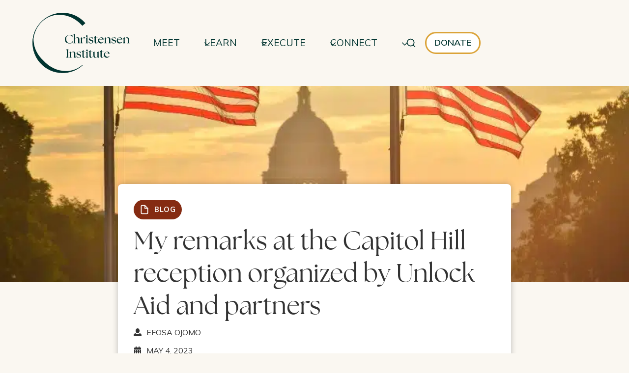

--- FILE ---
content_type: text/html; charset=UTF-8
request_url: https://www.christenseninstitute.org/blog/my-remarks-at-the-capitol-hill-reception-organized-by-unlock-aid-and-partners/
body_size: 38127
content:
<!doctype html>
<html lang="en-US" class="no-js" itemtype="https://schema.org/Blog" itemscope>
<head>
	<meta charset="UTF-8">
	<meta name="viewport" content="width=device-width, initial-scale=1, minimum-scale=1">
	<meta name='robots' content='index, follow, max-image-preview:large, max-snippet:-1, max-video-preview:-1' />
<script id="cookie-law-info-gcm-var-js">
var _ckyGcm = {"status":true,"default_settings":[{"analytics":"denied","advertisement":"denied","functional":"denied","necessary":"granted","ad_user_data":"denied","ad_personalization":"denied","regions":"All"}],"wait_for_update":2000,"url_passthrough":false,"ads_data_redaction":false}</script>
<script id="cookie-law-info-gcm-js" type="text/javascript" src="https://www.christenseninstitute.org/wp-content/plugins/cookie-law-info/lite/frontend/js/gcm.min.js"></script> <script id="cookieyes" type="text/javascript" src="https://cdn-cookieyes.com/client_data/1ee3e3e31f9afc4c0b163936/script.js"></script><meta name="dlm-version" content="5.1.6">
	<!-- This site is optimized with the Yoast SEO plugin v26.6 - https://yoast.com/wordpress/plugins/seo/ -->
	<title>My remarks at the Capitol Hill reception organized by Unlock Aid and partners - Christensen Institute</title>
<link data-rocket-prefetch href="https://www.googletagmanager.com" rel="dns-prefetch">
<link data-rocket-prefetch href="https://cdn.fundraiseup.com" rel="dns-prefetch">
<link data-rocket-prefetch href="https://cdn-cookieyes.com" rel="dns-prefetch">
<link data-rocket-prefetch href="https://fonts.googleapis.com" rel="dns-prefetch">
<link data-rocket-prefetch href="https://use.typekit.net" rel="dns-prefetch">
<link data-rocket-prefetch href="https://cdn.usefathom.com" rel="dns-prefetch">
<link data-rocket-prefetch href="https://cdnjs.cloudflare.com" rel="dns-prefetch">
<link data-rocket-preload as="style" href="https://fonts.googleapis.com/css?family=Mulish%3Aregular%2C700%2C600&#038;display=swap" rel="preload">
<link href="https://fonts.googleapis.com/css?family=Mulish%3Aregular%2C700%2C600&#038;display=swap" media="print" onload="this.media=&#039;all&#039;" rel="stylesheet">
<noscript data-wpr-hosted-gf-parameters=""><link rel="stylesheet" href="https://fonts.googleapis.com/css?family=Mulish%3Aregular%2C700%2C600&#038;display=swap"></noscript>
	<meta name="description" content="In April 2023, dozens of innovators spoke with lawmakers in Washington, DC about the need for more innovations in global development. These are my remarks." />
	<link rel="canonical" href="https://www.christenseninstitute.org/blog/my-remarks-at-the-capitol-hill-reception-organized-by-unlock-aid-and-partners/" />
	<meta property="og:locale" content="en_US" />
	<meta property="og:type" content="article" />
	<meta property="og:title" content="My remarks at the Capitol Hill reception organized by Unlock Aid and partners - Christensen Institute" />
	<meta property="og:description" content="In April 2023, dozens of innovators spoke with lawmakers in Washington, DC about the need for more innovations in global development. These are my remarks." />
	<meta property="og:url" content="https://www.christenseninstitute.org/blog/my-remarks-at-the-capitol-hill-reception-organized-by-unlock-aid-and-partners/" />
	<meta property="og:site_name" content="Christensen Institute" />
	<meta property="article:modified_time" content="2024-05-10T20:23:11+00:00" />
	<meta property="og:image" content="https://www.christenseninstitute.org/wp-content/uploads/2024/04/capitol-hill800x400.jpg" />
	<meta property="og:image:width" content="800" />
	<meta property="og:image:height" content="530" />
	<meta property="og:image:type" content="image/jpeg" />
	<meta name="twitter:card" content="summary_large_image" />
	<meta name="twitter:site" content="@ChristensenInst" />
	<meta name="twitter:label1" content="Est. reading time" />
	<meta name="twitter:data1" content="4 minutes" />
	<script type="application/ld+json" class="yoast-schema-graph">{"@context":"https://schema.org","@graph":[{"@type":"Article","@id":"https://www.christenseninstitute.org/blog/my-remarks-at-the-capitol-hill-reception-organized-by-unlock-aid-and-partners/#article","isPartOf":{"@id":"https://www.christenseninstitute.org/blog/my-remarks-at-the-capitol-hill-reception-organized-by-unlock-aid-and-partners/"},"author":{"@id":"https://www.christenseninstitute.org/#/schema/person/aac3528db57d8346e6075a6f07831337"},"headline":"My remarks at the Capitol Hill reception organized by Unlock Aid and partners","datePublished":"2023-05-04T20:00:00+00:00","dateModified":"2024-05-10T20:23:11+00:00","mainEntityOfPage":{"@id":"https://www.christenseninstitute.org/blog/my-remarks-at-the-capitol-hill-reception-organized-by-unlock-aid-and-partners/"},"wordCount":774,"publisher":{"@id":"https://www.christenseninstitute.org/#organization"},"image":{"@id":"https://www.christenseninstitute.org/blog/my-remarks-at-the-capitol-hill-reception-organized-by-unlock-aid-and-partners/#primaryimage"},"thumbnailUrl":"https://www.christenseninstitute.org/wp-content/uploads/2024/04/capitol-hill800x400.jpg","inLanguage":"en-US"},{"@type":"WebPage","@id":"https://www.christenseninstitute.org/blog/my-remarks-at-the-capitol-hill-reception-organized-by-unlock-aid-and-partners/","url":"https://www.christenseninstitute.org/blog/my-remarks-at-the-capitol-hill-reception-organized-by-unlock-aid-and-partners/","name":"My remarks at the Capitol Hill reception organized by Unlock Aid and partners - Christensen Institute","isPartOf":{"@id":"https://www.christenseninstitute.org/#website"},"primaryImageOfPage":{"@id":"https://www.christenseninstitute.org/blog/my-remarks-at-the-capitol-hill-reception-organized-by-unlock-aid-and-partners/#primaryimage"},"image":{"@id":"https://www.christenseninstitute.org/blog/my-remarks-at-the-capitol-hill-reception-organized-by-unlock-aid-and-partners/#primaryimage"},"thumbnailUrl":"https://www.christenseninstitute.org/wp-content/uploads/2024/04/capitol-hill800x400.jpg","datePublished":"2023-05-04T20:00:00+00:00","dateModified":"2024-05-10T20:23:11+00:00","description":"In April 2023, dozens of innovators spoke with lawmakers in Washington, DC about the need for more innovations in global development. These are my remarks.","breadcrumb":{"@id":"https://www.christenseninstitute.org/blog/my-remarks-at-the-capitol-hill-reception-organized-by-unlock-aid-and-partners/#breadcrumb"},"inLanguage":"en-US","potentialAction":[{"@type":"ReadAction","target":["https://www.christenseninstitute.org/blog/my-remarks-at-the-capitol-hill-reception-organized-by-unlock-aid-and-partners/"]}],"author":{"@id":"https://www.christenseninstitute.org/#/schema/person/aac3528db57d8346e6075a6f07831337"}},{"@type":"ImageObject","inLanguage":"en-US","@id":"https://www.christenseninstitute.org/blog/my-remarks-at-the-capitol-hill-reception-organized-by-unlock-aid-and-partners/#primaryimage","url":"https://www.christenseninstitute.org/wp-content/uploads/2024/04/capitol-hill800x400.jpg","contentUrl":"https://www.christenseninstitute.org/wp-content/uploads/2024/04/capitol-hill800x400.jpg","width":800,"height":530},{"@type":"BreadcrumbList","@id":"https://www.christenseninstitute.org/blog/my-remarks-at-the-capitol-hill-reception-organized-by-unlock-aid-and-partners/#breadcrumb","itemListElement":[{"@type":"ListItem","position":1,"name":"Home","item":"https://www.christenseninstitute.org/"},{"@type":"ListItem","position":2,"name":"My remarks at the Capitol Hill reception organized by Unlock Aid and partners"}]},{"@type":"WebSite","@id":"https://www.christenseninstitute.org/#website","url":"https://www.christenseninstitute.org/","name":"Christensen Institute","description":"Improving the world through disruptive innovation.","publisher":{"@id":"https://www.christenseninstitute.org/#organization"},"potentialAction":[{"@type":"SearchAction","target":{"@type":"EntryPoint","urlTemplate":"https://www.christenseninstitute.org/?s={search_term_string}"},"query-input":{"@type":"PropertyValueSpecification","valueRequired":true,"valueName":"search_term_string"}}],"inLanguage":"en-US"},{"@type":"Organization","@id":"https://www.christenseninstitute.org/#organization","name":"Christensen Institute","url":"https://www.christenseninstitute.org/","logo":{"@type":"ImageObject","inLanguage":"en-US","@id":"https://www.christenseninstitute.org/#/schema/logo/image/","url":"https://www.christenseninstitute.org/wp-content/uploads/2024/02/C-logo_green_horizontal_v2_cropped.png","contentUrl":"https://www.christenseninstitute.org/wp-content/uploads/2024/02/C-logo_green_horizontal_v2_cropped.png","width":2000,"height":1254,"caption":"Christensen Institute"},"image":{"@id":"https://www.christenseninstitute.org/#/schema/logo/image/"},"sameAs":["https://x.com/ChristensenInst","http://www.linkedin.com/company/clayton-christensen-institute","https://www.youtube.com/@christenseninstitute"]},{"@type":"Person","@id":"https://www.christenseninstitute.org/#/schema/person/aac3528db57d8346e6075a6f07831337","name":"Efosa Ojomo","description":"Efosa Ojomo is a senior research fellow at the Clayton Christensen Institute for Disruptive Innovation, and co-author of The Prosperity Paradox: How Innovation Can Lift Nations Out of Poverty. Efosa researches, writes, and speaks about ways in which innovation can transform organizations and create inclusive prosperity for many in emerging markets."}]}</script>
	<!-- / Yoast SEO plugin. -->


<link rel='dns-prefetch' href='//cdn.usefathom.com' />
<link rel='dns-prefetch' href='//use.typekit.net' />
<link href='https://fonts.gstatic.com' crossorigin rel='preconnect' />
<link rel="alternate" type="application/rss+xml" title="Christensen Institute &raquo; Feed" href="https://www.christenseninstitute.org/feed/" />
			<script>document.documentElement.classList.remove( 'no-js' );</script>
			<link rel="alternate" title="oEmbed (JSON)" type="application/json+oembed" href="https://www.christenseninstitute.org/wp-json/oembed/1.0/embed?url=https%3A%2F%2Fwww.christenseninstitute.org%2Fblog%2Fmy-remarks-at-the-capitol-hill-reception-organized-by-unlock-aid-and-partners%2F" />
<link rel="alternate" title="oEmbed (XML)" type="text/xml+oembed" href="https://www.christenseninstitute.org/wp-json/oembed/1.0/embed?url=https%3A%2F%2Fwww.christenseninstitute.org%2Fblog%2Fmy-remarks-at-the-capitol-hill-reception-organized-by-unlock-aid-and-partners%2F&#038;format=xml" />
<style id='wp-img-auto-sizes-contain-inline-css'>
img:is([sizes=auto i],[sizes^="auto," i]){contain-intrinsic-size:3000px 1500px}
/*# sourceURL=wp-img-auto-sizes-contain-inline-css */
</style>
<link rel='stylesheet' id='kadence-blocks-header-css' href='https://www.christenseninstitute.org/wp-content/plugins/kadence-blocks/dist/style-blocks-header.css?ver=3.5.29' media='all' />
<link rel='stylesheet' id='kadence-blocks-column-css' href='https://www.christenseninstitute.org/wp-content/plugins/kadence-blocks/dist/style-blocks-column.css?ver=3.5.29' media='all' />
<link rel='stylesheet' id='kadence-blocks-vector-css' href='https://www.christenseninstitute.org/wp-content/plugins/kadence-blocks/dist/style-blocks-vector.css?ver=3.5.29' media='all' />
<link rel='stylesheet' id='kadence-blocks-navigation-css' href='https://www.christenseninstitute.org/wp-content/plugins/kadence-blocks/dist/style-blocks-navigation.css?ver=3.5.29' media='all' />
<link rel='stylesheet' id='kadence-blocks-rowlayout-css' href='https://www.christenseninstitute.org/wp-content/plugins/kadence-blocks/dist/style-blocks-rowlayout.css?ver=3.5.29' media='all' />
<style id='kadence-blocks-advancedheading-inline-css'>
.wp-block-kadence-advancedheading mark{background:transparent;border-style:solid;border-width:0}.wp-block-kadence-advancedheading mark.kt-highlight{color:#f76a0c;}.kb-adv-heading-icon{display: inline-flex;justify-content: center;align-items: center;} .is-layout-constrained > .kb-advanced-heading-link {display: block;}.single-content .kadence-advanced-heading-wrapper h1, .single-content .kadence-advanced-heading-wrapper h2, .single-content .kadence-advanced-heading-wrapper h3, .single-content .kadence-advanced-heading-wrapper h4, .single-content .kadence-advanced-heading-wrapper h5, .single-content .kadence-advanced-heading-wrapper h6 {margin: 1.5em 0 .5em;}.single-content .kadence-advanced-heading-wrapper+* { margin-top:0;}.kb-screen-reader-text{position:absolute;width:1px;height:1px;padding:0;margin:-1px;overflow:hidden;clip:rect(0,0,0,0);}
/*# sourceURL=kadence-blocks-advancedheading-inline-css */
</style>
<link rel='stylesheet' id='kadence-blocks-advancedbtn-css' href='https://www.christenseninstitute.org/wp-content/plugins/kadence-blocks/dist/style-blocks-advancedbtn.css?ver=3.5.29' media='all' />
<link rel='stylesheet' id='kadence-blocks-search-css' href='https://www.christenseninstitute.org/wp-content/plugins/kadence-blocks/dist/style-blocks-search.css?ver=3.5.29' media='all' />
<link rel='stylesheet' id='kadence-blocks-spacer-css' href='https://www.christenseninstitute.org/wp-content/plugins/kadence-blocks/dist/style-blocks-spacer.css?ver=3.5.29' media='all' />
<link rel='stylesheet' id='kadence-blocks-image-css' href='https://www.christenseninstitute.org/wp-content/plugins/kadence-blocks/dist/style-blocks-image.css?ver=3.5.29' media='all' />
<link rel='stylesheet' id='kadence-blocks-iconlist-css' href='https://www.christenseninstitute.org/wp-content/plugins/kadence-blocks/dist/style-blocks-iconlist.css?ver=3.5.29' media='all' />
<link rel='stylesheet' id='kadence-blocks-pro-dynamiclist-css' href='https://www.christenseninstitute.org/wp-content/plugins/kadence-blocks-pro/dist/style-blocks-dynamiclist.css?ver=2.8.6' media='all' />
<style id='wp-block-library-inline-css'>
:root{--wp-block-synced-color:#7a00df;--wp-block-synced-color--rgb:122,0,223;--wp-bound-block-color:var(--wp-block-synced-color);--wp-editor-canvas-background:#ddd;--wp-admin-theme-color:#007cba;--wp-admin-theme-color--rgb:0,124,186;--wp-admin-theme-color-darker-10:#006ba1;--wp-admin-theme-color-darker-10--rgb:0,107,160.5;--wp-admin-theme-color-darker-20:#005a87;--wp-admin-theme-color-darker-20--rgb:0,90,135;--wp-admin-border-width-focus:2px}@media (min-resolution:192dpi){:root{--wp-admin-border-width-focus:1.5px}}.wp-element-button{cursor:pointer}:root .has-very-light-gray-background-color{background-color:#eee}:root .has-very-dark-gray-background-color{background-color:#313131}:root .has-very-light-gray-color{color:#eee}:root .has-very-dark-gray-color{color:#313131}:root .has-vivid-green-cyan-to-vivid-cyan-blue-gradient-background{background:linear-gradient(135deg,#00d084,#0693e3)}:root .has-purple-crush-gradient-background{background:linear-gradient(135deg,#34e2e4,#4721fb 50%,#ab1dfe)}:root .has-hazy-dawn-gradient-background{background:linear-gradient(135deg,#faaca8,#dad0ec)}:root .has-subdued-olive-gradient-background{background:linear-gradient(135deg,#fafae1,#67a671)}:root .has-atomic-cream-gradient-background{background:linear-gradient(135deg,#fdd79a,#004a59)}:root .has-nightshade-gradient-background{background:linear-gradient(135deg,#330968,#31cdcf)}:root .has-midnight-gradient-background{background:linear-gradient(135deg,#020381,#2874fc)}:root{--wp--preset--font-size--normal:16px;--wp--preset--font-size--huge:42px}.has-regular-font-size{font-size:1em}.has-larger-font-size{font-size:2.625em}.has-normal-font-size{font-size:var(--wp--preset--font-size--normal)}.has-huge-font-size{font-size:var(--wp--preset--font-size--huge)}.has-text-align-center{text-align:center}.has-text-align-left{text-align:left}.has-text-align-right{text-align:right}.has-fit-text{white-space:nowrap!important}#end-resizable-editor-section{display:none}.aligncenter{clear:both}.items-justified-left{justify-content:flex-start}.items-justified-center{justify-content:center}.items-justified-right{justify-content:flex-end}.items-justified-space-between{justify-content:space-between}.screen-reader-text{border:0;clip-path:inset(50%);height:1px;margin:-1px;overflow:hidden;padding:0;position:absolute;width:1px;word-wrap:normal!important}.screen-reader-text:focus{background-color:#ddd;clip-path:none;color:#444;display:block;font-size:1em;height:auto;left:5px;line-height:normal;padding:15px 23px 14px;text-decoration:none;top:5px;width:auto;z-index:100000}html :where(.has-border-color){border-style:solid}html :where([style*=border-top-color]){border-top-style:solid}html :where([style*=border-right-color]){border-right-style:solid}html :where([style*=border-bottom-color]){border-bottom-style:solid}html :where([style*=border-left-color]){border-left-style:solid}html :where([style*=border-width]){border-style:solid}html :where([style*=border-top-width]){border-top-style:solid}html :where([style*=border-right-width]){border-right-style:solid}html :where([style*=border-bottom-width]){border-bottom-style:solid}html :where([style*=border-left-width]){border-left-style:solid}html :where(img[class*=wp-image-]){height:auto;max-width:100%}:where(figure){margin:0 0 1em}html :where(.is-position-sticky){--wp-admin--admin-bar--position-offset:var(--wp-admin--admin-bar--height,0px)}@media screen and (max-width:600px){html :where(.is-position-sticky){--wp-admin--admin-bar--position-offset:0px}}

/*# sourceURL=wp-block-library-inline-css */
</style><style id='wp-block-paragraph-inline-css'>
.is-small-text{font-size:.875em}.is-regular-text{font-size:1em}.is-large-text{font-size:2.25em}.is-larger-text{font-size:3em}.has-drop-cap:not(:focus):first-letter{float:left;font-size:8.4em;font-style:normal;font-weight:100;line-height:.68;margin:.05em .1em 0 0;text-transform:uppercase}body.rtl .has-drop-cap:not(:focus):first-letter{float:none;margin-left:.1em}p.has-drop-cap.has-background{overflow:hidden}:root :where(p.has-background){padding:1.25em 2.375em}:where(p.has-text-color:not(.has-link-color)) a{color:inherit}p.has-text-align-left[style*="writing-mode:vertical-lr"],p.has-text-align-right[style*="writing-mode:vertical-rl"]{rotate:180deg}
/*# sourceURL=https://www.christenseninstitute.org/wp-includes/blocks/paragraph/style.min.css */
</style>
<style id='wp-block-social-links-inline-css'>
.wp-block-social-links{background:none;box-sizing:border-box;margin-left:0;padding-left:0;padding-right:0;text-indent:0}.wp-block-social-links .wp-social-link a,.wp-block-social-links .wp-social-link a:hover{border-bottom:0;box-shadow:none;text-decoration:none}.wp-block-social-links .wp-social-link svg{height:1em;width:1em}.wp-block-social-links .wp-social-link span:not(.screen-reader-text){font-size:.65em;margin-left:.5em;margin-right:.5em}.wp-block-social-links.has-small-icon-size{font-size:16px}.wp-block-social-links,.wp-block-social-links.has-normal-icon-size{font-size:24px}.wp-block-social-links.has-large-icon-size{font-size:36px}.wp-block-social-links.has-huge-icon-size{font-size:48px}.wp-block-social-links.aligncenter{display:flex;justify-content:center}.wp-block-social-links.alignright{justify-content:flex-end}.wp-block-social-link{border-radius:9999px;display:block}@media not (prefers-reduced-motion){.wp-block-social-link{transition:transform .1s ease}}.wp-block-social-link{height:auto}.wp-block-social-link a{align-items:center;display:flex;line-height:0}.wp-block-social-link:hover{transform:scale(1.1)}.wp-block-social-links .wp-block-social-link.wp-social-link{display:inline-block;margin:0;padding:0}.wp-block-social-links .wp-block-social-link.wp-social-link .wp-block-social-link-anchor,.wp-block-social-links .wp-block-social-link.wp-social-link .wp-block-social-link-anchor svg,.wp-block-social-links .wp-block-social-link.wp-social-link .wp-block-social-link-anchor:active,.wp-block-social-links .wp-block-social-link.wp-social-link .wp-block-social-link-anchor:hover,.wp-block-social-links .wp-block-social-link.wp-social-link .wp-block-social-link-anchor:visited{color:currentColor;fill:currentColor}:where(.wp-block-social-links:not(.is-style-logos-only)) .wp-social-link{background-color:#f0f0f0;color:#444}:where(.wp-block-social-links:not(.is-style-logos-only)) .wp-social-link-amazon{background-color:#f90;color:#fff}:where(.wp-block-social-links:not(.is-style-logos-only)) .wp-social-link-bandcamp{background-color:#1ea0c3;color:#fff}:where(.wp-block-social-links:not(.is-style-logos-only)) .wp-social-link-behance{background-color:#0757fe;color:#fff}:where(.wp-block-social-links:not(.is-style-logos-only)) .wp-social-link-bluesky{background-color:#0a7aff;color:#fff}:where(.wp-block-social-links:not(.is-style-logos-only)) .wp-social-link-codepen{background-color:#1e1f26;color:#fff}:where(.wp-block-social-links:not(.is-style-logos-only)) .wp-social-link-deviantart{background-color:#02e49b;color:#fff}:where(.wp-block-social-links:not(.is-style-logos-only)) .wp-social-link-discord{background-color:#5865f2;color:#fff}:where(.wp-block-social-links:not(.is-style-logos-only)) .wp-social-link-dribbble{background-color:#e94c89;color:#fff}:where(.wp-block-social-links:not(.is-style-logos-only)) .wp-social-link-dropbox{background-color:#4280ff;color:#fff}:where(.wp-block-social-links:not(.is-style-logos-only)) .wp-social-link-etsy{background-color:#f45800;color:#fff}:where(.wp-block-social-links:not(.is-style-logos-only)) .wp-social-link-facebook{background-color:#0866ff;color:#fff}:where(.wp-block-social-links:not(.is-style-logos-only)) .wp-social-link-fivehundredpx{background-color:#000;color:#fff}:where(.wp-block-social-links:not(.is-style-logos-only)) .wp-social-link-flickr{background-color:#0461dd;color:#fff}:where(.wp-block-social-links:not(.is-style-logos-only)) .wp-social-link-foursquare{background-color:#e65678;color:#fff}:where(.wp-block-social-links:not(.is-style-logos-only)) .wp-social-link-github{background-color:#24292d;color:#fff}:where(.wp-block-social-links:not(.is-style-logos-only)) .wp-social-link-goodreads{background-color:#eceadd;color:#382110}:where(.wp-block-social-links:not(.is-style-logos-only)) .wp-social-link-google{background-color:#ea4434;color:#fff}:where(.wp-block-social-links:not(.is-style-logos-only)) .wp-social-link-gravatar{background-color:#1d4fc4;color:#fff}:where(.wp-block-social-links:not(.is-style-logos-only)) .wp-social-link-instagram{background-color:#f00075;color:#fff}:where(.wp-block-social-links:not(.is-style-logos-only)) .wp-social-link-lastfm{background-color:#e21b24;color:#fff}:where(.wp-block-social-links:not(.is-style-logos-only)) .wp-social-link-linkedin{background-color:#0d66c2;color:#fff}:where(.wp-block-social-links:not(.is-style-logos-only)) .wp-social-link-mastodon{background-color:#3288d4;color:#fff}:where(.wp-block-social-links:not(.is-style-logos-only)) .wp-social-link-medium{background-color:#000;color:#fff}:where(.wp-block-social-links:not(.is-style-logos-only)) .wp-social-link-meetup{background-color:#f6405f;color:#fff}:where(.wp-block-social-links:not(.is-style-logos-only)) .wp-social-link-patreon{background-color:#000;color:#fff}:where(.wp-block-social-links:not(.is-style-logos-only)) .wp-social-link-pinterest{background-color:#e60122;color:#fff}:where(.wp-block-social-links:not(.is-style-logos-only)) .wp-social-link-pocket{background-color:#ef4155;color:#fff}:where(.wp-block-social-links:not(.is-style-logos-only)) .wp-social-link-reddit{background-color:#ff4500;color:#fff}:where(.wp-block-social-links:not(.is-style-logos-only)) .wp-social-link-skype{background-color:#0478d7;color:#fff}:where(.wp-block-social-links:not(.is-style-logos-only)) .wp-social-link-snapchat{background-color:#fefc00;color:#fff;stroke:#000}:where(.wp-block-social-links:not(.is-style-logos-only)) .wp-social-link-soundcloud{background-color:#ff5600;color:#fff}:where(.wp-block-social-links:not(.is-style-logos-only)) .wp-social-link-spotify{background-color:#1bd760;color:#fff}:where(.wp-block-social-links:not(.is-style-logos-only)) .wp-social-link-telegram{background-color:#2aabee;color:#fff}:where(.wp-block-social-links:not(.is-style-logos-only)) .wp-social-link-threads{background-color:#000;color:#fff}:where(.wp-block-social-links:not(.is-style-logos-only)) .wp-social-link-tiktok{background-color:#000;color:#fff}:where(.wp-block-social-links:not(.is-style-logos-only)) .wp-social-link-tumblr{background-color:#011835;color:#fff}:where(.wp-block-social-links:not(.is-style-logos-only)) .wp-social-link-twitch{background-color:#6440a4;color:#fff}:where(.wp-block-social-links:not(.is-style-logos-only)) .wp-social-link-twitter{background-color:#1da1f2;color:#fff}:where(.wp-block-social-links:not(.is-style-logos-only)) .wp-social-link-vimeo{background-color:#1eb7ea;color:#fff}:where(.wp-block-social-links:not(.is-style-logos-only)) .wp-social-link-vk{background-color:#4680c2;color:#fff}:where(.wp-block-social-links:not(.is-style-logos-only)) .wp-social-link-wordpress{background-color:#3499cd;color:#fff}:where(.wp-block-social-links:not(.is-style-logos-only)) .wp-social-link-whatsapp{background-color:#25d366;color:#fff}:where(.wp-block-social-links:not(.is-style-logos-only)) .wp-social-link-x{background-color:#000;color:#fff}:where(.wp-block-social-links:not(.is-style-logos-only)) .wp-social-link-yelp{background-color:#d32422;color:#fff}:where(.wp-block-social-links:not(.is-style-logos-only)) .wp-social-link-youtube{background-color:red;color:#fff}:where(.wp-block-social-links.is-style-logos-only) .wp-social-link{background:none}:where(.wp-block-social-links.is-style-logos-only) .wp-social-link svg{height:1.25em;width:1.25em}:where(.wp-block-social-links.is-style-logos-only) .wp-social-link-amazon{color:#f90}:where(.wp-block-social-links.is-style-logos-only) .wp-social-link-bandcamp{color:#1ea0c3}:where(.wp-block-social-links.is-style-logos-only) .wp-social-link-behance{color:#0757fe}:where(.wp-block-social-links.is-style-logos-only) .wp-social-link-bluesky{color:#0a7aff}:where(.wp-block-social-links.is-style-logos-only) .wp-social-link-codepen{color:#1e1f26}:where(.wp-block-social-links.is-style-logos-only) .wp-social-link-deviantart{color:#02e49b}:where(.wp-block-social-links.is-style-logos-only) .wp-social-link-discord{color:#5865f2}:where(.wp-block-social-links.is-style-logos-only) .wp-social-link-dribbble{color:#e94c89}:where(.wp-block-social-links.is-style-logos-only) .wp-social-link-dropbox{color:#4280ff}:where(.wp-block-social-links.is-style-logos-only) .wp-social-link-etsy{color:#f45800}:where(.wp-block-social-links.is-style-logos-only) .wp-social-link-facebook{color:#0866ff}:where(.wp-block-social-links.is-style-logos-only) .wp-social-link-fivehundredpx{color:#000}:where(.wp-block-social-links.is-style-logos-only) .wp-social-link-flickr{color:#0461dd}:where(.wp-block-social-links.is-style-logos-only) .wp-social-link-foursquare{color:#e65678}:where(.wp-block-social-links.is-style-logos-only) .wp-social-link-github{color:#24292d}:where(.wp-block-social-links.is-style-logos-only) .wp-social-link-goodreads{color:#382110}:where(.wp-block-social-links.is-style-logos-only) .wp-social-link-google{color:#ea4434}:where(.wp-block-social-links.is-style-logos-only) .wp-social-link-gravatar{color:#1d4fc4}:where(.wp-block-social-links.is-style-logos-only) .wp-social-link-instagram{color:#f00075}:where(.wp-block-social-links.is-style-logos-only) .wp-social-link-lastfm{color:#e21b24}:where(.wp-block-social-links.is-style-logos-only) .wp-social-link-linkedin{color:#0d66c2}:where(.wp-block-social-links.is-style-logos-only) .wp-social-link-mastodon{color:#3288d4}:where(.wp-block-social-links.is-style-logos-only) .wp-social-link-medium{color:#000}:where(.wp-block-social-links.is-style-logos-only) .wp-social-link-meetup{color:#f6405f}:where(.wp-block-social-links.is-style-logos-only) .wp-social-link-patreon{color:#000}:where(.wp-block-social-links.is-style-logos-only) .wp-social-link-pinterest{color:#e60122}:where(.wp-block-social-links.is-style-logos-only) .wp-social-link-pocket{color:#ef4155}:where(.wp-block-social-links.is-style-logos-only) .wp-social-link-reddit{color:#ff4500}:where(.wp-block-social-links.is-style-logos-only) .wp-social-link-skype{color:#0478d7}:where(.wp-block-social-links.is-style-logos-only) .wp-social-link-snapchat{color:#fff;stroke:#000}:where(.wp-block-social-links.is-style-logos-only) .wp-social-link-soundcloud{color:#ff5600}:where(.wp-block-social-links.is-style-logos-only) .wp-social-link-spotify{color:#1bd760}:where(.wp-block-social-links.is-style-logos-only) .wp-social-link-telegram{color:#2aabee}:where(.wp-block-social-links.is-style-logos-only) .wp-social-link-threads{color:#000}:where(.wp-block-social-links.is-style-logos-only) .wp-social-link-tiktok{color:#000}:where(.wp-block-social-links.is-style-logos-only) .wp-social-link-tumblr{color:#011835}:where(.wp-block-social-links.is-style-logos-only) .wp-social-link-twitch{color:#6440a4}:where(.wp-block-social-links.is-style-logos-only) .wp-social-link-twitter{color:#1da1f2}:where(.wp-block-social-links.is-style-logos-only) .wp-social-link-vimeo{color:#1eb7ea}:where(.wp-block-social-links.is-style-logos-only) .wp-social-link-vk{color:#4680c2}:where(.wp-block-social-links.is-style-logos-only) .wp-social-link-whatsapp{color:#25d366}:where(.wp-block-social-links.is-style-logos-only) .wp-social-link-wordpress{color:#3499cd}:where(.wp-block-social-links.is-style-logos-only) .wp-social-link-x{color:#000}:where(.wp-block-social-links.is-style-logos-only) .wp-social-link-yelp{color:#d32422}:where(.wp-block-social-links.is-style-logos-only) .wp-social-link-youtube{color:red}.wp-block-social-links.is-style-pill-shape .wp-social-link{width:auto}:root :where(.wp-block-social-links .wp-social-link a){padding:.25em}:root :where(.wp-block-social-links.is-style-logos-only .wp-social-link a){padding:0}:root :where(.wp-block-social-links.is-style-pill-shape .wp-social-link a){padding-left:.6666666667em;padding-right:.6666666667em}.wp-block-social-links:not(.has-icon-color):not(.has-icon-background-color) .wp-social-link-snapchat .wp-block-social-link-label{color:#000}
/*# sourceURL=https://www.christenseninstitute.org/wp-includes/blocks/social-links/style.min.css */
</style>
<style id='global-styles-inline-css'>
:root{--wp--preset--aspect-ratio--square: 1;--wp--preset--aspect-ratio--4-3: 4/3;--wp--preset--aspect-ratio--3-4: 3/4;--wp--preset--aspect-ratio--3-2: 3/2;--wp--preset--aspect-ratio--2-3: 2/3;--wp--preset--aspect-ratio--16-9: 16/9;--wp--preset--aspect-ratio--9-16: 9/16;--wp--preset--color--black: #000000;--wp--preset--color--cyan-bluish-gray: #abb8c3;--wp--preset--color--white: #ffffff;--wp--preset--color--pale-pink: #f78da7;--wp--preset--color--vivid-red: #cf2e2e;--wp--preset--color--luminous-vivid-orange: #ff6900;--wp--preset--color--luminous-vivid-amber: #fcb900;--wp--preset--color--light-green-cyan: #7bdcb5;--wp--preset--color--vivid-green-cyan: #00d084;--wp--preset--color--pale-cyan-blue: #8ed1fc;--wp--preset--color--vivid-cyan-blue: #0693e3;--wp--preset--color--vivid-purple: #9b51e0;--wp--preset--color--theme-palette-1: var(--global-palette1);--wp--preset--color--theme-palette-2: var(--global-palette2);--wp--preset--color--theme-palette-3: var(--global-palette3);--wp--preset--color--theme-palette-4: var(--global-palette4);--wp--preset--color--theme-palette-5: var(--global-palette5);--wp--preset--color--theme-palette-6: var(--global-palette6);--wp--preset--color--theme-palette-7: var(--global-palette7);--wp--preset--color--theme-palette-8: var(--global-palette8);--wp--preset--color--theme-palette-9: var(--global-palette9);--wp--preset--color--theme-palette-10: var(--global-palette10);--wp--preset--color--theme-palette-11: var(--global-palette11);--wp--preset--color--theme-palette-12: var(--global-palette12);--wp--preset--color--theme-palette-13: var(--global-palette13);--wp--preset--color--theme-palette-14: var(--global-palette14);--wp--preset--color--theme-palette-15: var(--global-palette15);--wp--preset--gradient--vivid-cyan-blue-to-vivid-purple: linear-gradient(135deg,rgb(6,147,227) 0%,rgb(155,81,224) 100%);--wp--preset--gradient--light-green-cyan-to-vivid-green-cyan: linear-gradient(135deg,rgb(122,220,180) 0%,rgb(0,208,130) 100%);--wp--preset--gradient--luminous-vivid-amber-to-luminous-vivid-orange: linear-gradient(135deg,rgb(252,185,0) 0%,rgb(255,105,0) 100%);--wp--preset--gradient--luminous-vivid-orange-to-vivid-red: linear-gradient(135deg,rgb(255,105,0) 0%,rgb(207,46,46) 100%);--wp--preset--gradient--very-light-gray-to-cyan-bluish-gray: linear-gradient(135deg,rgb(238,238,238) 0%,rgb(169,184,195) 100%);--wp--preset--gradient--cool-to-warm-spectrum: linear-gradient(135deg,rgb(74,234,220) 0%,rgb(151,120,209) 20%,rgb(207,42,186) 40%,rgb(238,44,130) 60%,rgb(251,105,98) 80%,rgb(254,248,76) 100%);--wp--preset--gradient--blush-light-purple: linear-gradient(135deg,rgb(255,206,236) 0%,rgb(152,150,240) 100%);--wp--preset--gradient--blush-bordeaux: linear-gradient(135deg,rgb(254,205,165) 0%,rgb(254,45,45) 50%,rgb(107,0,62) 100%);--wp--preset--gradient--luminous-dusk: linear-gradient(135deg,rgb(255,203,112) 0%,rgb(199,81,192) 50%,rgb(65,88,208) 100%);--wp--preset--gradient--pale-ocean: linear-gradient(135deg,rgb(255,245,203) 0%,rgb(182,227,212) 50%,rgb(51,167,181) 100%);--wp--preset--gradient--electric-grass: linear-gradient(135deg,rgb(202,248,128) 0%,rgb(113,206,126) 100%);--wp--preset--gradient--midnight: linear-gradient(135deg,rgb(2,3,129) 0%,rgb(40,116,252) 100%);--wp--preset--font-size--small: var(--global-font-size-small);--wp--preset--font-size--medium: var(--global-font-size-medium);--wp--preset--font-size--large: var(--global-font-size-large);--wp--preset--font-size--x-large: 42px;--wp--preset--font-size--larger: var(--global-font-size-larger);--wp--preset--font-size--xxlarge: var(--global-font-size-xxlarge);--wp--preset--spacing--20: 0.44rem;--wp--preset--spacing--30: 0.67rem;--wp--preset--spacing--40: 1rem;--wp--preset--spacing--50: 1.5rem;--wp--preset--spacing--60: 2.25rem;--wp--preset--spacing--70: 3.38rem;--wp--preset--spacing--80: 5.06rem;--wp--preset--shadow--natural: 6px 6px 9px rgba(0, 0, 0, 0.2);--wp--preset--shadow--deep: 12px 12px 50px rgba(0, 0, 0, 0.4);--wp--preset--shadow--sharp: 6px 6px 0px rgba(0, 0, 0, 0.2);--wp--preset--shadow--outlined: 6px 6px 0px -3px rgb(255, 255, 255), 6px 6px rgb(0, 0, 0);--wp--preset--shadow--crisp: 6px 6px 0px rgb(0, 0, 0);}:where(.is-layout-flex){gap: 0.5em;}:where(.is-layout-grid){gap: 0.5em;}body .is-layout-flex{display: flex;}.is-layout-flex{flex-wrap: wrap;align-items: center;}.is-layout-flex > :is(*, div){margin: 0;}body .is-layout-grid{display: grid;}.is-layout-grid > :is(*, div){margin: 0;}:where(.wp-block-columns.is-layout-flex){gap: 2em;}:where(.wp-block-columns.is-layout-grid){gap: 2em;}:where(.wp-block-post-template.is-layout-flex){gap: 1.25em;}:where(.wp-block-post-template.is-layout-grid){gap: 1.25em;}.has-black-color{color: var(--wp--preset--color--black) !important;}.has-cyan-bluish-gray-color{color: var(--wp--preset--color--cyan-bluish-gray) !important;}.has-white-color{color: var(--wp--preset--color--white) !important;}.has-pale-pink-color{color: var(--wp--preset--color--pale-pink) !important;}.has-vivid-red-color{color: var(--wp--preset--color--vivid-red) !important;}.has-luminous-vivid-orange-color{color: var(--wp--preset--color--luminous-vivid-orange) !important;}.has-luminous-vivid-amber-color{color: var(--wp--preset--color--luminous-vivid-amber) !important;}.has-light-green-cyan-color{color: var(--wp--preset--color--light-green-cyan) !important;}.has-vivid-green-cyan-color{color: var(--wp--preset--color--vivid-green-cyan) !important;}.has-pale-cyan-blue-color{color: var(--wp--preset--color--pale-cyan-blue) !important;}.has-vivid-cyan-blue-color{color: var(--wp--preset--color--vivid-cyan-blue) !important;}.has-vivid-purple-color{color: var(--wp--preset--color--vivid-purple) !important;}.has-black-background-color{background-color: var(--wp--preset--color--black) !important;}.has-cyan-bluish-gray-background-color{background-color: var(--wp--preset--color--cyan-bluish-gray) !important;}.has-white-background-color{background-color: var(--wp--preset--color--white) !important;}.has-pale-pink-background-color{background-color: var(--wp--preset--color--pale-pink) !important;}.has-vivid-red-background-color{background-color: var(--wp--preset--color--vivid-red) !important;}.has-luminous-vivid-orange-background-color{background-color: var(--wp--preset--color--luminous-vivid-orange) !important;}.has-luminous-vivid-amber-background-color{background-color: var(--wp--preset--color--luminous-vivid-amber) !important;}.has-light-green-cyan-background-color{background-color: var(--wp--preset--color--light-green-cyan) !important;}.has-vivid-green-cyan-background-color{background-color: var(--wp--preset--color--vivid-green-cyan) !important;}.has-pale-cyan-blue-background-color{background-color: var(--wp--preset--color--pale-cyan-blue) !important;}.has-vivid-cyan-blue-background-color{background-color: var(--wp--preset--color--vivid-cyan-blue) !important;}.has-vivid-purple-background-color{background-color: var(--wp--preset--color--vivid-purple) !important;}.has-black-border-color{border-color: var(--wp--preset--color--black) !important;}.has-cyan-bluish-gray-border-color{border-color: var(--wp--preset--color--cyan-bluish-gray) !important;}.has-white-border-color{border-color: var(--wp--preset--color--white) !important;}.has-pale-pink-border-color{border-color: var(--wp--preset--color--pale-pink) !important;}.has-vivid-red-border-color{border-color: var(--wp--preset--color--vivid-red) !important;}.has-luminous-vivid-orange-border-color{border-color: var(--wp--preset--color--luminous-vivid-orange) !important;}.has-luminous-vivid-amber-border-color{border-color: var(--wp--preset--color--luminous-vivid-amber) !important;}.has-light-green-cyan-border-color{border-color: var(--wp--preset--color--light-green-cyan) !important;}.has-vivid-green-cyan-border-color{border-color: var(--wp--preset--color--vivid-green-cyan) !important;}.has-pale-cyan-blue-border-color{border-color: var(--wp--preset--color--pale-cyan-blue) !important;}.has-vivid-cyan-blue-border-color{border-color: var(--wp--preset--color--vivid-cyan-blue) !important;}.has-vivid-purple-border-color{border-color: var(--wp--preset--color--vivid-purple) !important;}.has-vivid-cyan-blue-to-vivid-purple-gradient-background{background: var(--wp--preset--gradient--vivid-cyan-blue-to-vivid-purple) !important;}.has-light-green-cyan-to-vivid-green-cyan-gradient-background{background: var(--wp--preset--gradient--light-green-cyan-to-vivid-green-cyan) !important;}.has-luminous-vivid-amber-to-luminous-vivid-orange-gradient-background{background: var(--wp--preset--gradient--luminous-vivid-amber-to-luminous-vivid-orange) !important;}.has-luminous-vivid-orange-to-vivid-red-gradient-background{background: var(--wp--preset--gradient--luminous-vivid-orange-to-vivid-red) !important;}.has-very-light-gray-to-cyan-bluish-gray-gradient-background{background: var(--wp--preset--gradient--very-light-gray-to-cyan-bluish-gray) !important;}.has-cool-to-warm-spectrum-gradient-background{background: var(--wp--preset--gradient--cool-to-warm-spectrum) !important;}.has-blush-light-purple-gradient-background{background: var(--wp--preset--gradient--blush-light-purple) !important;}.has-blush-bordeaux-gradient-background{background: var(--wp--preset--gradient--blush-bordeaux) !important;}.has-luminous-dusk-gradient-background{background: var(--wp--preset--gradient--luminous-dusk) !important;}.has-pale-ocean-gradient-background{background: var(--wp--preset--gradient--pale-ocean) !important;}.has-electric-grass-gradient-background{background: var(--wp--preset--gradient--electric-grass) !important;}.has-midnight-gradient-background{background: var(--wp--preset--gradient--midnight) !important;}.has-small-font-size{font-size: var(--wp--preset--font-size--small) !important;}.has-medium-font-size{font-size: var(--wp--preset--font-size--medium) !important;}.has-large-font-size{font-size: var(--wp--preset--font-size--large) !important;}.has-x-large-font-size{font-size: var(--wp--preset--font-size--x-large) !important;}
/*# sourceURL=global-styles-inline-css */
</style>
<style id='core-block-supports-inline-css'>
.wp-container-core-social-links-is-layout-9b270469{justify-content:flex-start;}
/*# sourceURL=core-block-supports-inline-css */
</style>

<style id='classic-theme-styles-inline-css'>
/*! This file is auto-generated */
.wp-block-button__link{color:#fff;background-color:#32373c;border-radius:9999px;box-shadow:none;text-decoration:none;padding:calc(.667em + 2px) calc(1.333em + 2px);font-size:1.125em}.wp-block-file__button{background:#32373c;color:#fff;text-decoration:none}
/*# sourceURL=/wp-includes/css/classic-themes.min.css */
</style>
<link rel='stylesheet' id='kadence-global-css' href='https://www.christenseninstitute.org/wp-content/themes/kadence/assets/css/global.min.css?ver=1.4.2' media='all' />
<style id='kadence-global-inline-css'>
/* Kadence Base CSS */
:root{--global-palette1:#dba338;--global-palette2:#215387;--global-palette3:#000000;--global-palette4:#333333;--global-palette5:#474646;--global-palette6:#718096;--global-palette7:#f9f0de;--global-palette8:#fdfcfa;--global-palette9:#ffffff;--global-palette10:oklch(from var(--global-palette1) calc(l + 0.10 * (1 - l)) calc(c * 1.00) calc(h + 180) / 100%);--global-palette11:#13612e;--global-palette12:#1159af;--global-palette13:#b82105;--global-palette14:#f7630c;--global-palette15:#f5a524;--global-palette9rgb:255, 255, 255;--global-palette-highlight:#333333;--global-palette-highlight-alt:#333333;--global-palette-highlight-alt2:var(--global-palette9);--global-palette-btn-bg:var(--global-palette5);--global-palette-btn-bg-hover:var(--global-palette8);--global-palette-btn:#003430;--global-palette-btn-hover:#003430;--global-palette-btn-sec-bg:var(--global-palette7);--global-palette-btn-sec-bg-hover:var(--global-palette2);--global-palette-btn-sec:var(--global-palette3);--global-palette-btn-sec-hover:var(--global-palette9);--global-body-font-family:Mulish, sans-serif;--global-heading-font-family:the-seasons;--global-primary-nav-font-family:inherit;--global-fallback-font:sans-serif;--global-display-fallback-font:sans-serif;--global-content-width:1200px;--global-content-wide-width:calc(1200px + 230px);--global-content-narrow-width:800px;--global-content-edge-padding:1.5rem;--global-content-boxed-padding:2rem;--global-calc-content-width:calc(1200px - var(--global-content-edge-padding) - var(--global-content-edge-padding) );--wp--style--global--content-size:var(--global-calc-content-width);}.wp-site-blocks{--global-vw:calc( 100vw - ( 0.5 * var(--scrollbar-offset)));}body{background:#faf7f1;}body, input, select, optgroup, textarea{font-style:normal;font-weight:normal;font-size:18px;line-height:1.8em;font-family:var(--global-body-font-family);color:var(--global-palette4);}.content-bg, body.content-style-unboxed .site{background:#faf7f1;}h1,h2,h3,h4,h5,h6{font-family:var(--global-heading-font-family);}h1{font-style:normal;font-weight:400;font-size:3.2rem;line-height:1.3;font-family:var(--global-heading-font-family, inherit);text-transform:none;color:#333333;}h2{font-style:normal;font-weight:400;font-size:2.4rem;line-height:1.5;font-family:var(--global-heading-font-family, inherit);color:#333333;}h3{font-style:normal;font-weight:400;font-size:1.7rem;line-height:1.3;font-family:var(--global-body-font-family, inherit);color:#333333;}h4{font-style:normal;font-weight:400;font-size:1.4rem;line-height:1.5;font-family:var(--global-body-font-family, inherit);color:var(--global-palette4);}h5{font-style:normal;font-weight:400;font-size:1.2rem;line-height:1.3;font-family:var(--global-body-font-family, inherit);color:var(--global-palette4);}h6{font-style:normal;font-weight:400;font-size:1.1rem;line-height:1.3;font-family:var(--global-body-font-family, inherit);color:#333333;}.entry-hero .kadence-breadcrumbs{max-width:1200px;}.site-container, .site-header-row-layout-contained, .site-footer-row-layout-contained, .entry-hero-layout-contained, .comments-area, .alignfull > .wp-block-cover__inner-container, .alignwide > .wp-block-cover__inner-container{max-width:var(--global-content-width);}.content-width-narrow .content-container.site-container, .content-width-narrow .hero-container.site-container{max-width:var(--global-content-narrow-width);}@media all and (min-width: 1430px){.wp-site-blocks .content-container  .alignwide{margin-left:-115px;margin-right:-115px;width:unset;max-width:unset;}}@media all and (min-width: 1060px){.content-width-narrow .wp-site-blocks .content-container .alignwide{margin-left:-130px;margin-right:-130px;width:unset;max-width:unset;}}.content-style-boxed .wp-site-blocks .entry-content .alignwide{margin-left:calc( -1 * var( --global-content-boxed-padding ) );margin-right:calc( -1 * var( --global-content-boxed-padding ) );}.content-area{margin-top:2rem;margin-bottom:2rem;}@media all and (max-width: 1024px){.content-area{margin-top:3rem;margin-bottom:3rem;}}@media all and (max-width: 767px){.content-area{margin-top:2rem;margin-bottom:2rem;}}@media all and (max-width: 1024px){:root{--global-content-boxed-padding:2rem;}}@media all and (max-width: 767px){:root{--global-content-boxed-padding:1.5rem;}}.entry-content-wrap{padding:2rem;}@media all and (max-width: 1024px){.entry-content-wrap{padding:2rem;}}@media all and (max-width: 767px){.entry-content-wrap{padding:1.5rem;}}.entry.single-entry{box-shadow:0px 0px 0px 0px rgba(0,0,0,0.05);}.entry.loop-entry{box-shadow:0px 0px 12px 0px rgba(51,51,51,0.3);}.loop-entry .entry-content-wrap{padding:2rem;}@media all and (max-width: 1024px){.loop-entry .entry-content-wrap{padding:2rem;}}@media all and (max-width: 767px){.loop-entry .entry-content-wrap{padding:1.5rem;}}button, .button, .wp-block-button__link, input[type="button"], input[type="reset"], input[type="submit"], .fl-button, .elementor-button-wrapper .elementor-button, .wc-block-components-checkout-place-order-button, .wc-block-cart__submit{font-style:normal;font-weight:600;font-size:1rem;text-transform:uppercase;border:3px solid currentColor;border-color:var(--global-palette1);box-shadow:0px 0px 0px -7px rgba(0,0,0,0);}button:hover, button:focus, button:active, .button:hover, .button:focus, .button:active, .wp-block-button__link:hover, .wp-block-button__link:focus, .wp-block-button__link:active, input[type="button"]:hover, input[type="button"]:focus, input[type="button"]:active, input[type="reset"]:hover, input[type="reset"]:focus, input[type="reset"]:active, input[type="submit"]:hover, input[type="submit"]:focus, input[type="submit"]:active, .elementor-button-wrapper .elementor-button:hover, .elementor-button-wrapper .elementor-button:focus, .elementor-button-wrapper .elementor-button:active, .wc-block-cart__submit:hover{box-shadow:0px 15px 25px -7px rgba(0,0,0,0.1);}.kb-button.kb-btn-global-outline.kb-btn-global-inherit{padding-top:calc(px - 2px);padding-right:calc(px - 2px);padding-bottom:calc(px - 2px);padding-left:calc(px - 2px);}@media all and (max-width: 1024px){button, .button, .wp-block-button__link, input[type="button"], input[type="reset"], input[type="submit"], .fl-button, .elementor-button-wrapper .elementor-button, .wc-block-components-checkout-place-order-button, .wc-block-cart__submit{border-color:var(--global-palette1);}}@media all and (max-width: 767px){button, .button, .wp-block-button__link, input[type="button"], input[type="reset"], input[type="submit"], .fl-button, .elementor-button-wrapper .elementor-button, .wc-block-components-checkout-place-order-button, .wc-block-cart__submit{border-color:var(--global-palette1);}}button.button-style-secondary, .button.button-style-secondary, .wp-block-button__link.button-style-secondary, input[type="button"].button-style-secondary, input[type="reset"].button-style-secondary, input[type="submit"].button-style-secondary, .fl-button.button-style-secondary, .elementor-button-wrapper .elementor-button.button-style-secondary, .wc-block-components-checkout-place-order-button.button-style-secondary, .wc-block-cart__submit.button-style-secondary{font-style:normal;font-weight:600;font-size:1rem;text-transform:uppercase;}#kt-scroll-up-reader, #kt-scroll-up{border-radius:30px 30px 30px 30px;color:var(--global-palette9);background:#718096;border-color:var(--global-palette6);bottom:30px;font-size:1.4em;padding:0.4em 0.4em 0.4em 0.4em;}#kt-scroll-up-reader.scroll-up-side-right, #kt-scroll-up.scroll-up-side-right{right:30px;}#kt-scroll-up-reader.scroll-up-side-left, #kt-scroll-up.scroll-up-side-left{left:30px;}@media all and (hover: hover){#kt-scroll-up-reader:hover, #kt-scroll-up:hover{background:var(--global-palette5);}}.entry-author-style-center{padding-top:var(--global-md-spacing);border-top:1px solid var(--global-gray-500);}.entry-author-style-center .entry-author-avatar, .entry-meta .author-avatar{display:none;}.entry-author-style-normal .entry-author-profile{padding-left:0px;}#comments .comment-meta{margin-left:0px;}
/* Kadence Footer CSS */
#colophon{background:var(--global-palette3);}
/* Kadence Pro Header CSS */
.header-navigation-dropdown-direction-left ul ul.submenu, .header-navigation-dropdown-direction-left ul ul.sub-menu{right:0px;left:auto;}.rtl .header-navigation-dropdown-direction-right ul ul.submenu, .rtl .header-navigation-dropdown-direction-right ul ul.sub-menu{left:0px;right:auto;}.header-account-button .nav-drop-title-wrap > .kadence-svg-iconset, .header-account-button > .kadence-svg-iconset{font-size:1.2em;}.site-header-item .header-account-button .nav-drop-title-wrap, .site-header-item .header-account-wrap > .header-account-button{display:flex;align-items:center;}.header-account-style-icon_label .header-account-label{padding-left:5px;}.header-account-style-label_icon .header-account-label{padding-right:5px;}.site-header-item .header-account-wrap .header-account-button{text-decoration:none;box-shadow:none;color:inherit;background:transparent;padding:0.6em 0em 0.6em 0em;}.header-mobile-account-wrap .header-account-button .nav-drop-title-wrap > .kadence-svg-iconset, .header-mobile-account-wrap .header-account-button > .kadence-svg-iconset{font-size:1.2em;}.header-mobile-account-wrap .header-account-button .nav-drop-title-wrap, .header-mobile-account-wrap > .header-account-button{display:flex;align-items:center;}.header-mobile-account-wrap.header-account-style-icon_label .header-account-label{padding-left:5px;}.header-mobile-account-wrap.header-account-style-label_icon .header-account-label{padding-right:5px;}.header-mobile-account-wrap .header-account-button{text-decoration:none;box-shadow:none;color:inherit;background:transparent;padding:0.6em 0em 0.6em 0em;}#login-drawer .drawer-inner .drawer-content{display:flex;justify-content:center;align-items:center;position:absolute;top:0px;bottom:0px;left:0px;right:0px;padding:0px;}#loginform p label{display:block;}#login-drawer #loginform{width:100%;}#login-drawer #loginform input{width:100%;}#login-drawer #loginform input[type="checkbox"]{width:auto;}#login-drawer .drawer-inner .drawer-header{position:relative;z-index:100;}#login-drawer .drawer-content_inner.widget_login_form_inner{padding:2em;width:100%;max-width:350px;border-radius:.25rem;background:var(--global-palette9);color:var(--global-palette4);}#login-drawer .lost_password a{color:var(--global-palette6);}#login-drawer .lost_password, #login-drawer .register-field{text-align:center;}#login-drawer .widget_login_form_inner p{margin-top:1.2em;margin-bottom:0em;}#login-drawer .widget_login_form_inner p:first-child{margin-top:0em;}#login-drawer .widget_login_form_inner label{margin-bottom:0.5em;}#login-drawer hr.register-divider{margin:1.2em 0;border-width:1px;}#login-drawer .register-field{font-size:90%;}@media all and (min-width: 1025px){#login-drawer hr.register-divider.hide-desktop{display:none;}#login-drawer p.register-field.hide-desktop{display:none;}}@media all and (max-width: 1024px){#login-drawer hr.register-divider.hide-mobile{display:none;}#login-drawer p.register-field.hide-mobile{display:none;}}@media all and (max-width: 767px){#login-drawer hr.register-divider.hide-mobile{display:none;}#login-drawer p.register-field.hide-mobile{display:none;}}.tertiary-navigation .tertiary-menu-container > ul > li.menu-item > a{padding-left:calc(1.2em / 2);padding-right:calc(1.2em / 2);padding-top:0.6em;padding-bottom:0.6em;color:var(--global-palette5);}.tertiary-navigation .tertiary-menu-container > ul > li.menu-item > a:hover{color:var(--global-palette-highlight);}.tertiary-navigation .tertiary-menu-container > ul > li.menu-item.current-menu-item > a{color:var(--global-palette3);}.header-navigation[class*="header-navigation-style-underline"] .header-menu-container.tertiary-menu-container>ul>li>a:after{width:calc( 100% - 1.2em);}.quaternary-navigation .quaternary-menu-container > ul > li.menu-item > a{padding-left:calc(1.2em / 2);padding-right:calc(1.2em / 2);padding-top:0.6em;padding-bottom:0.6em;color:var(--global-palette5);}.quaternary-navigation .quaternary-menu-container > ul > li.menu-item > a:hover{color:var(--global-palette-highlight);}.quaternary-navigation .quaternary-menu-container > ul > li.menu-item.current-menu-item > a{color:var(--global-palette3);}.header-navigation[class*="header-navigation-style-underline"] .header-menu-container.quaternary-menu-container>ul>li>a:after{width:calc( 100% - 1.2em);}#main-header .header-divider{border-right:1px solid var(--global-palette6);height:50%;}#main-header .header-divider2{border-right:1px solid var(--global-palette6);height:50%;}#main-header .header-divider3{border-right:1px solid var(--global-palette6);height:50%;}#mobile-header .header-mobile-divider, #mobile-drawer .header-mobile-divider{border-right:1px solid var(--global-palette9);height:100%;}#mobile-drawer .header-mobile-divider{border-top:1px solid var(--global-palette9);width:100%;}#mobile-header .header-mobile-divider, #mobile-drawer .header-mobile-divider{margin:0.3em 0em 0.3em 0em;}#mobile-header .header-mobile-divider2{border-right:1px solid var(--global-palette6);height:50%;}#mobile-drawer .header-mobile-divider2{border-top:1px solid var(--global-palette6);width:50%;}.header-item-search-bar form ::-webkit-input-placeholder{color:currentColor;opacity:0.5;}.header-item-search-bar form ::placeholder{color:currentColor;opacity:0.5;}.header-search-bar form{max-width:100%;width:240px;}.header-mobile-search-bar form{max-width:calc(100vw - var(--global-sm-spacing) - var(--global-sm-spacing));width:240px;}.header-mobile-search-bar{margin:0.3em 0em 0.3em 0em;}.header-mobile-search-bar form input.search-field{font-style:normal;font-size:1rem;text-transform:none;background:var(--global-palette9);}.header-mobile-search-bar form input.search-field, .header-mobile-search-bar form .kadence-search-icon-wrap{color:var(--global-palette4);}.header-widget-lstyle-normal .header-widget-area-inner a:not(.button){text-decoration:underline;}.element-contact-inner-wrap{display:flex;flex-wrap:wrap;align-items:center;margin-top:-0.6em;margin-left:calc(-0.6em / 2);margin-right:calc(-0.6em / 2);}.element-contact-inner-wrap .header-contact-item{display:inline-flex;flex-wrap:wrap;align-items:center;margin-top:0.6em;margin-left:calc(0.6em / 2);margin-right:calc(0.6em / 2);}.element-contact-inner-wrap .header-contact-item .kadence-svg-iconset{font-size:1em;}.header-contact-item img{display:inline-block;}.header-contact-item .contact-label{margin-left:0.3em;}.rtl .header-contact-item .contact-label{margin-right:0.3em;margin-left:0px;}.header-mobile-contact-wrap .element-contact-inner-wrap{display:flex;flex-wrap:wrap;align-items:center;margin-top:-0.6em;margin-left:calc(-0.6em / 2);margin-right:calc(-0.6em / 2);}.header-mobile-contact-wrap .element-contact-inner-wrap .header-contact-item{display:inline-flex;flex-wrap:wrap;align-items:center;margin-top:0.6em;margin-left:calc(0.6em / 2);margin-right:calc(0.6em / 2);}.header-mobile-contact-wrap .element-contact-inner-wrap .header-contact-item .kadence-svg-iconset{font-size:1em;}#main-header .header-button2{box-shadow:0px 0px 0px -7px rgba(0,0,0,0);}#main-header .header-button2:hover{box-shadow:0px 15px 25px -7px rgba(0,0,0,0.1);}.mobile-header-button2-wrap .mobile-header-button-inner-wrap .mobile-header-button2{margin:0.3em 0em 0.3em 0em;color:var(--global-palette9);border:2px solid currentColor;border-color:var(--global-palette9);border-radius:30px 30px 30px 30px;box-shadow:0px 0px 0px -7px rgba(0,0,0,0);}.mobile-header-button2-wrap .mobile-header-button-inner-wrap .mobile-header-button2:hover{color:var(--global-palette9);border-color:var(--global-palette9);box-shadow:0px 15px 25px -7px rgba(0,0,0,0.1);}#widget-drawer.popup-drawer-layout-fullwidth .drawer-content .header-widget2, #widget-drawer.popup-drawer-layout-sidepanel .drawer-inner{max-width:400px;}#widget-drawer.popup-drawer-layout-fullwidth .drawer-content .header-widget2{margin:0 auto;}.widget-toggle-open{display:flex;align-items:center;background:transparent;box-shadow:none;}.widget-toggle-open:hover, .widget-toggle-open:focus{border-color:currentColor;background:transparent;box-shadow:none;}.widget-toggle-open .widget-toggle-icon{display:flex;}.widget-toggle-open .widget-toggle-label{padding-right:5px;}.rtl .widget-toggle-open .widget-toggle-label{padding-left:5px;padding-right:0px;}.widget-toggle-open .widget-toggle-label:empty, .rtl .widget-toggle-open .widget-toggle-label:empty{padding-right:0px;padding-left:0px;}.widget-toggle-open-container .widget-toggle-open{color:var(--global-palette5);padding:0.4em 0.6em 0.4em 0.6em;font-size:14px;}.widget-toggle-open-container .widget-toggle-open.widget-toggle-style-bordered{border:1px solid currentColor;}.widget-toggle-open-container .widget-toggle-open .widget-toggle-icon{font-size:20px;}.widget-toggle-open-container .widget-toggle-open:hover, .widget-toggle-open-container .widget-toggle-open:focus{color:var(--global-palette-highlight);}#widget-drawer .header-widget-2style-normal a:not(.button){text-decoration:underline;}#widget-drawer .header-widget-2style-plain a:not(.button){text-decoration:none;}#widget-drawer .header-widget2 .widget-title{color:var(--global-palette9);}#widget-drawer .header-widget2{color:var(--global-palette8);}#widget-drawer .header-widget2 a:not(.button), #widget-drawer .header-widget2 .drawer-sub-toggle{color:var(--global-palette8);}#widget-drawer .header-widget2 a:not(.button):hover, #widget-drawer .header-widget2 .drawer-sub-toggle:hover{color:var(--global-palette9);}#mobile-secondary-site-navigation ul li{font-size:14px;}#mobile-secondary-site-navigation ul li a{padding-top:1em;padding-bottom:1em;}#mobile-secondary-site-navigation ul li > a, #mobile-secondary-site-navigation ul li.menu-item-has-children > .drawer-nav-drop-wrap{color:var(--global-palette8);}#mobile-secondary-site-navigation ul li.current-menu-item > a, #mobile-secondary-site-navigation ul li.current-menu-item.menu-item-has-children > .drawer-nav-drop-wrap{color:var(--global-palette-highlight);}#mobile-secondary-site-navigation ul li.menu-item-has-children .drawer-nav-drop-wrap, #mobile-secondary-site-navigation ul li:not(.menu-item-has-children) a{border-bottom:1px solid rgba(255,255,255,0.1);}#mobile-secondary-site-navigation:not(.drawer-navigation-parent-toggle-true) ul li.menu-item-has-children .drawer-nav-drop-wrap button{border-left:1px solid rgba(255,255,255,0.1);}
/*# sourceURL=kadence-global-inline-css */
</style>
<link rel='stylesheet' id='kadence-content-css' href='https://www.christenseninstitute.org/wp-content/themes/kadence/assets/css/content.min.css?ver=1.4.2' media='all' />
<link rel='stylesheet' id='kadence-footer-css' href='https://www.christenseninstitute.org/wp-content/themes/kadence/assets/css/footer.min.css?ver=1.4.2' media='all' />
<link rel='stylesheet' id='menu-addons-css' href='https://www.christenseninstitute.org/wp-content/plugins/kadence-pro/dist/mega-menu/menu-addon.css?ver=1.1.16' media='all' />
<link rel='stylesheet' id='custom-typekit-19-css' href='https://use.typekit.net/drz6pie.css?ver=1.1.5' media='all' />
<link rel='stylesheet' id='custom-typekit-14-css' href='https://use.typekit.net/drz6pie.css?ver=1.1.5' media='all' />
<style id='kadence-blocks-global-variables-inline-css'>
:root {--global-kb-font-size-sm:clamp(0.8rem, 0.73rem + 0.217vw, 0.9rem);--global-kb-font-size-md:clamp(1.1rem, 0.995rem + 0.326vw, 1.25rem);--global-kb-font-size-lg:clamp(1.75rem, 1.576rem + 0.543vw, 2rem);--global-kb-font-size-xl:clamp(2.25rem, 1.728rem + 1.63vw, 3rem);--global-kb-font-size-xxl:clamp(2.5rem, 1.456rem + 3.26vw, 4rem);--global-kb-font-size-xxxl:clamp(2.75rem, 0.489rem + 7.065vw, 6rem);}
/*# sourceURL=kadence-blocks-global-variables-inline-css */
</style>
<style id='kadence_blocks_css-inline-css'>
.wp-block-kadence-header-row9393_3b0635-56{--kb-transparent-header-row-bg:transparent;}.wp-block-kadence-header-row9393_3b0635-56 .wp-block-kadence-header-column, .wp-block-kadence-header-row9393_3b0635-56 .wp-block-kadence-header-section{gap:var(--global-kb-gap-xs, 0.5rem );}.wp-block-kadence-header-desktop9393_51a162-82{display:block;}@media all and (max-width: 1024px){.wp-block-kadence-header-desktop9393_51a162-82{display:none;}}.wp-block-kadence-header-desktop9393_d91d45-01{display:block;}@media all and (max-width: 1024px){.wp-block-kadence-header-desktop9393_d91d45-01{display:none;}}.wp-block-kadence-header-row9393_9b99d7-92 .wp-block-kadence-header-column, .wp-block-kadence-header-row9393_9b99d7-92 .wp-block-kadence-header-section{align-items:center;}.wp-block-kadence-header-row.wp-block-kadence-header-row9393_9b99d7-92 .kadence-header-row-inner{min-height:80px;}.wp-block-kadence-header-row9393_9b99d7-92{--kb-transparent-header-row-bg:transparent;}.wp-block-kadence-header-row9393_9b99d7-92 .kadence-header-row-inner{padding-top:var(--global-kb-spacing-sm, 1.5rem);padding-bottom:var(--global-kb-spacing-sm, 1.5rem);}.wp-block-kadence-header-row9393_9b99d7-92 .wp-block-kadence-header-column, .wp-block-kadence-header-row9393_9b99d7-92 .wp-block-kadence-header-section{gap:var(--global-kb-gap-xs, 0.5rem );}.wp-block-kadence-header-desktop9393_cf7f06-c9{display:block;}@media all and (max-width: 1024px){.wp-block-kadence-header-desktop9393_cf7f06-c9{display:none;}}.kadence-column9393_c316a7-2e > .kt-inside-inner-col{column-gap:var(--global-kb-gap-sm, 1rem);}.kadence-column9393_c316a7-2e > .kt-inside-inner-col{flex-direction:column;}.kadence-column9393_c316a7-2e > .kt-inside-inner-col > .aligncenter{width:100%;}@media all and (max-width: 1024px){.kadence-column9393_c316a7-2e > .kt-inside-inner-col{flex-direction:column;justify-content:center;}}@media all and (max-width: 767px){.kadence-column9393_c316a7-2e > .kt-inside-inner-col{flex-direction:column;justify-content:center;}}.kb-vector-container9393_2a7747-fa{display:flex;justify-content:center;}.kb-vector-container9393_2a7747-fa svg{max-width:200px;}.wp-block-kadence-header-desktop9393_7f9b0b-2d{display:block;}@media all and (max-width: 1024px){.wp-block-kadence-header-desktop9393_7f9b0b-2d{display:none;}}.wp-block-kadence-navigation9389-cpt-id{--kb-nav-dropdown-background:rgba(0,0,0,0);--kb-nav-dropdown-border-top-left-radius:0px;--kb-nav-dropdown-border-top-right-radius:0px;--kb-nav-dropdown-border-bottom-right-radius:0px;--kb-nav-dropdown-border-bottom-left-radius:0px;--kb-nav-dropdown-border-radius-top:0px;--kb-nav-dropdown-border-radius-right:0px;--kb-nav-dropdown-border-radius-bottom:0px;--kb-nav-dropdown-border-radius-left:0px;--kb-nav-dropdown-toggle-border-left:var(--kb-nav-link-border-left);--kb-nav-top-not-last-link-border-bottom:var(--kb-nav-link-border-bottom);}.header-desktop-transparent .wp-block-kadence-navigation9389-cpt-id{--kb-nav-dropdown-toggle-border-left:var(--kb-nav-link-border-left);--kb-nav-top-not-last-link-border-bottom:var(--kb-nav-link-border-bottom);}.item-is-stuck .wp-block-kadence-navigation9389-cpt-id{--kb-nav-dropdown-toggle-border-left:var(--kb-nav-link-border-left);--kb-nav-top-not-last-link-border-bottom:var(--kb-nav-link-border-bottom);}.wp-block-kadence-navigation9389-cpt-id{--kb-nav-top-link-color:#003430;--kb-nav-top-link-color-hover:var(--global-palette4, #2D3748);}.wp-block-kadence-navigation9389-cpt-id > .navigation > .menu-container > .menu > .wp-block-kadence-navigation-link > .kb-link-wrap{font-size:1.2rem;text-transform:uppercase;}@media all and (max-width: 1024px){.wp-block-kadence-navigation9389-cpt-id{--kb-nav-dropdown-toggle-border-left:var(--kb-nav-link-border-left);--kb-nav-top-not-last-link-border-bottom:var(--kb-nav-link-border-bottom);}}@media all and (max-width: 1024px){.header-tablet-transparent .wp-block-kadence-navigation9389-cpt-id{--kb-nav-dropdown-toggle-border-left:var(--kb-nav-link-border-left);--kb-nav-top-not-last-link-border-bottom:var(--kb-nav-link-border-bottom);}}@media all and (max-width: 1024px){.item-is-stuck .wp-block-kadence-navigation9389-cpt-id{--kb-nav-dropdown-toggle-border-left:var(--kb-nav-link-border-left);--kb-nav-top-not-last-link-border-bottom:var(--kb-nav-link-border-bottom);}}@media all and (max-width: 767px){.wp-block-kadence-navigation9389-cpt-id{--kb-nav-dropdown-toggle-border-left:var(--kb-nav-link-border-left);--kb-nav-top-not-last-link-border-bottom:var(--kb-nav-link-border-bottom);}.header-mobile-transparent .wp-block-kadence-navigation9389-cpt-id{--kb-nav-dropdown-toggle-border-left:var(--kb-nav-link-border-left);--kb-nav-top-not-last-link-border-bottom:var(--kb-nav-link-border-bottom);}.item-is-stuck .wp-block-kadence-navigation9389-cpt-id{--kb-nav-dropdown-toggle-border-left:var(--kb-nav-link-border-left);--kb-nav-top-not-last-link-border-bottom:var(--kb-nav-link-border-bottom);}}.wp-block-kadence-navigation9389_4e27c9-47{--kb-nav-dropdown-border-top-left-radius:0px;--kb-nav-dropdown-border-top-right-radius:0px;--kb-nav-dropdown-border-bottom-right-radius:0px;--kb-nav-dropdown-border-bottom-left-radius:0px;--kb-nav-dropdown-border-radius-top:0px;--kb-nav-dropdown-border-radius-right:0px;--kb-nav-dropdown-border-radius-bottom:0px;--kb-nav-dropdown-border-radius-left:0px;--kb-nav-dropdown-toggle-border-left:var(--kb-nav-link-border-left);--kb-nav-top-not-last-link-border-bottom:var(--kb-nav-link-border-bottom);}.header-desktop-transparent .wp-block-kadence-navigation9389_4e27c9-47{--kb-nav-dropdown-toggle-border-left:var(--kb-nav-link-border-left);--kb-nav-top-not-last-link-border-bottom:var(--kb-nav-link-border-bottom);}.item-is-stuck .wp-block-kadence-navigation9389_4e27c9-47{--kb-nav-dropdown-toggle-border-left:var(--kb-nav-link-border-left);--kb-nav-top-not-last-link-border-bottom:var(--kb-nav-link-border-bottom);}@media all and (max-width: 1024px){.wp-block-kadence-navigation9389_4e27c9-47{--kb-nav-dropdown-toggle-border-left:var(--kb-nav-link-border-left);--kb-nav-top-not-last-link-border-bottom:var(--kb-nav-link-border-bottom);}}@media all and (max-width: 1024px){.header-tablet-transparent .wp-block-kadence-navigation9389_4e27c9-47{--kb-nav-dropdown-toggle-border-left:var(--kb-nav-link-border-left);--kb-nav-top-not-last-link-border-bottom:var(--kb-nav-link-border-bottom);}}@media all and (max-width: 1024px){.item-is-stuck .wp-block-kadence-navigation9389_4e27c9-47{--kb-nav-dropdown-toggle-border-left:var(--kb-nav-link-border-left);--kb-nav-top-not-last-link-border-bottom:var(--kb-nav-link-border-bottom);}}@media all and (max-width: 767px){.wp-block-kadence-navigation9389_4e27c9-47{--kb-nav-dropdown-toggle-border-left:var(--kb-nav-link-border-left);--kb-nav-top-not-last-link-border-bottom:var(--kb-nav-link-border-bottom);}.header-mobile-transparent .wp-block-kadence-navigation9389_4e27c9-47{--kb-nav-dropdown-toggle-border-left:var(--kb-nav-link-border-left);--kb-nav-top-not-last-link-border-bottom:var(--kb-nav-link-border-bottom);}.item-is-stuck .wp-block-kadence-navigation9389_4e27c9-47{--kb-nav-dropdown-toggle-border-left:var(--kb-nav-link-border-left);--kb-nav-top-not-last-link-border-bottom:var(--kb-nav-link-border-bottom);}}.kb-nav-link-9393_650c60-62 > .kb-link-wrap.kb-link-wrap.kb-link-wrap.kb-link-wrap{--kb-nav-link-highlight-order:3;--kb-nav-link-highlight-icon-order:3;}.kb-nav-link-9393_650c60-62 > .sub-menu.sub-menu.sub-menu.sub-menu.sub-menu{--kb-nav-dropdown-width:100%;}.kb-nav-link-9393_650c60-62 > .kb-link-wrap.kb-link-wrap.kb-link-wrap.kb-link-wrap{--kb-nav-link-media-max-width:px;}.kb-nav-link-9393_650c60-62 > .kb-link-wrap > .kb-nav-link-content{cursor:default;}.kb-row-layout-id9393_d33b17-b4 > .kt-row-column-wrap{column-gap:var(--global-kb-gap-lg, 4rem);padding-top:var(--global-kb-spacing-md, 2rem);padding-right:var(--global-kb-spacing-md, 2rem);padding-bottom:var(--global-kb-spacing-md, 2rem);padding-left:var(--global-kb-spacing-md, 2rem);grid-template-columns:repeat(2, minmax(0, 1fr));}.kb-row-layout-id9393_d33b17-b4{border-top-left-radius:12px;border-top-right-radius:12px;border-bottom-right-radius:12px;border-bottom-left-radius:12px;overflow:clip;isolation:isolate;}.kb-row-layout-id9393_d33b17-b4 > .kt-row-layout-overlay{border-top-left-radius:12px;border-top-right-radius:12px;border-bottom-right-radius:12px;border-bottom-left-radius:12px;}.kb-row-layout-id9393_d33b17-b4{border-top:4px solid var(--global-palette1, #3182CE);border-right:4px solid var(--global-palette1, #3182CE);border-bottom:4px solid var(--global-palette1, #3182CE);border-left:4px solid var(--global-palette1, #3182CE);}@media all and (max-width: 1024px){.kb-row-layout-id9393_d33b17-b4 > .kt-row-column-wrap{grid-template-columns:repeat(2, minmax(0, 1fr));}}@media all and (max-width: 1024px){.kb-row-layout-id9393_d33b17-b4{border-top:4px solid var(--global-palette1, #3182CE);border-right:4px solid var(--global-palette1, #3182CE);border-bottom:4px solid var(--global-palette1, #3182CE);border-left:4px solid var(--global-palette1, #3182CE);}}@media all and (max-width: 767px){.kb-row-layout-id9393_d33b17-b4 > .kt-row-column-wrap{grid-template-columns:minmax(0, 1fr);}.kb-row-layout-id9393_d33b17-b4{border-top:4px solid var(--global-palette1, #3182CE);border-right:4px solid var(--global-palette1, #3182CE);border-bottom:4px solid var(--global-palette1, #3182CE);border-left:4px solid var(--global-palette1, #3182CE);}}.kadence-column9393_75b46a-0b > .kt-inside-inner-col{column-gap:var(--global-kb-gap-sm, 1rem);}.kadence-column9393_75b46a-0b > .kt-inside-inner-col{flex-direction:column;}.kadence-column9393_75b46a-0b > .kt-inside-inner-col > .aligncenter{width:100%;}@media all and (max-width: 1024px){.kadence-column9393_75b46a-0b > .kt-inside-inner-col{flex-direction:column;justify-content:center;}}@media all and (max-width: 767px){.kadence-column9393_75b46a-0b > .kt-inside-inner-col{flex-direction:column;justify-content:center;}}.wp-block-kadence-advancedheading.kt-adv-heading9393_34d5af-e4, .wp-block-kadence-advancedheading.kt-adv-heading9393_34d5af-e4[data-kb-block="kb-adv-heading9393_34d5af-e4"]{margin-bottom:var(--global-kb-spacing-xs, 1rem);font-size:1.4rem;font-weight:700;font-family:the-seasons;}.wp-block-kadence-advancedheading.kt-adv-heading9393_34d5af-e4 mark.kt-highlight, .wp-block-kadence-advancedheading.kt-adv-heading9393_34d5af-e4[data-kb-block="kb-adv-heading9393_34d5af-e4"] mark.kt-highlight{-webkit-box-decoration-break:clone;box-decoration-break:clone;}.wp-block-kadence-advancedheading.kt-adv-heading9393_595f81-b4, .wp-block-kadence-advancedheading.kt-adv-heading9393_595f81-b4[data-kb-block="kb-adv-heading9393_595f81-b4"]{margin-bottom:var(--global-kb-spacing-xs, 1rem);font-size:1rem;line-height:1.7;}.wp-block-kadence-advancedheading.kt-adv-heading9393_595f81-b4 mark.kt-highlight, .wp-block-kadence-advancedheading.kt-adv-heading9393_595f81-b4[data-kb-block="kb-adv-heading9393_595f81-b4"] mark.kt-highlight{-webkit-box-decoration-break:clone;box-decoration-break:clone;}.wp-block-kadence-advancedbtn.kb-btns9393_21e53d-52{justify-content:flex-start;}ul.menu .wp-block-kadence-advancedbtn .kb-btn9393_0b8f9d-c7.kb-button{width:initial;}.wp-block-kadence-advancedbtn .kb-btn9393_0b8f9d-c7.kb-button{color:#003430;background:var(--global-palette9, #ffffff);font-size:0.996rem;border-top-left-radius:30px;border-top-right-radius:30px;border-bottom-right-radius:30px;border-bottom-left-radius:30px;border-top:3px solid var(--global-palette1, #3182CE);border-right:3px solid var(--global-palette1, #3182CE);border-bottom:3px solid var(--global-palette1, #3182CE);border-left:3px solid var(--global-palette1, #3182CE);padding-top:0.2em;padding-right:1em;padding-bottom:0.2em;padding-left:1em;}.wp-block-kadence-advancedbtn .kb-btn9393_0b8f9d-c7.kb-button:hover, .wp-block-kadence-advancedbtn .kb-btn9393_0b8f9d-c7.kb-button:focus{color:var(--global-palette4, #2D3748);background:var(--global-palette1, #3182CE);}@media all and (max-width: 1024px){.wp-block-kadence-advancedbtn .kb-btn9393_0b8f9d-c7.kb-button{border-top:3px solid var(--global-palette1, #3182CE);border-right:3px solid var(--global-palette1, #3182CE);border-bottom:3px solid var(--global-palette1, #3182CE);border-left:3px solid var(--global-palette1, #3182CE);}}@media all and (max-width: 767px){.wp-block-kadence-advancedbtn .kb-btn9393_0b8f9d-c7.kb-button{border-top:3px solid var(--global-palette1, #3182CE);border-right:3px solid var(--global-palette1, #3182CE);border-bottom:3px solid var(--global-palette1, #3182CE);border-left:3px solid var(--global-palette1, #3182CE);}}.kadence-column9393_b86f3b-99 > .kt-inside-inner-col{column-gap:var(--global-kb-gap-sm, 1rem);}.kadence-column9393_b86f3b-99 > .kt-inside-inner-col{flex-direction:column;}.kadence-column9393_b86f3b-99 > .kt-inside-inner-col > .aligncenter{width:100%;}@media all and (max-width: 1024px){.kadence-column9393_b86f3b-99 > .kt-inside-inner-col{flex-direction:column;justify-content:center;}}@media all and (max-width: 767px){.kadence-column9393_b86f3b-99 > .kt-inside-inner-col{flex-direction:column;justify-content:center;}}.wp-block-kadence-advancedheading.kt-adv-heading9393_9b46f6-ec, .wp-block-kadence-advancedheading.kt-adv-heading9393_9b46f6-ec[data-kb-block="kb-adv-heading9393_9b46f6-ec"]{margin-bottom:var(--global-kb-spacing-xs, 1rem);font-size:1.4rem;font-weight:700;font-family:the-seasons;}.wp-block-kadence-advancedheading.kt-adv-heading9393_9b46f6-ec mark.kt-highlight, .wp-block-kadence-advancedheading.kt-adv-heading9393_9b46f6-ec[data-kb-block="kb-adv-heading9393_9b46f6-ec"] mark.kt-highlight{-webkit-box-decoration-break:clone;box-decoration-break:clone;}.wp-block-kadence-advancedheading.kt-adv-heading9393_c6d823-5b, .wp-block-kadence-advancedheading.kt-adv-heading9393_c6d823-5b[data-kb-block="kb-adv-heading9393_c6d823-5b"]{margin-bottom:var(--global-kb-spacing-xs, 1rem);font-size:1rem;line-height:1.7;}.wp-block-kadence-advancedheading.kt-adv-heading9393_c6d823-5b mark.kt-highlight, .wp-block-kadence-advancedheading.kt-adv-heading9393_c6d823-5b[data-kb-block="kb-adv-heading9393_c6d823-5b"] mark.kt-highlight{-webkit-box-decoration-break:clone;box-decoration-break:clone;}.wp-block-kadence-advancedbtn.kb-btns9393_981045-e6{justify-content:flex-start;}ul.menu .wp-block-kadence-advancedbtn .kb-btn9393_45b738-6b.kb-button{width:initial;}.wp-block-kadence-advancedbtn .kb-btn9393_45b738-6b.kb-button{color:#003430;background:var(--global-palette9, #ffffff);font-size:0.996rem;border-top-left-radius:30px;border-top-right-radius:30px;border-bottom-right-radius:30px;border-bottom-left-radius:30px;border-top:3px solid var(--global-palette1, #3182CE);border-right:3px solid var(--global-palette1, #3182CE);border-bottom:3px solid var(--global-palette1, #3182CE);border-left:3px solid var(--global-palette1, #3182CE);padding-top:0.2em;padding-right:1em;padding-bottom:0.2em;padding-left:1em;}.wp-block-kadence-advancedbtn .kb-btn9393_45b738-6b.kb-button:hover, .wp-block-kadence-advancedbtn .kb-btn9393_45b738-6b.kb-button:focus{color:var(--global-palette4, #2D3748);background:var(--global-palette1, #3182CE);}@media all and (max-width: 1024px){.wp-block-kadence-advancedbtn .kb-btn9393_45b738-6b.kb-button{border-top:3px solid var(--global-palette1, #3182CE);border-right:3px solid var(--global-palette1, #3182CE);border-bottom:3px solid var(--global-palette1, #3182CE);border-left:3px solid var(--global-palette1, #3182CE);}}@media all and (max-width: 767px){.wp-block-kadence-advancedbtn .kb-btn9393_45b738-6b.kb-button{border-top:3px solid var(--global-palette1, #3182CE);border-right:3px solid var(--global-palette1, #3182CE);border-bottom:3px solid var(--global-palette1, #3182CE);border-left:3px solid var(--global-palette1, #3182CE);}}.kb-nav-link-9393_5e129e-fb > .kb-link-wrap.kb-link-wrap.kb-link-wrap.kb-link-wrap{--kb-nav-link-highlight-order:3;--kb-nav-link-highlight-icon-order:3;}.kb-nav-link-9393_5e129e-fb > .sub-menu.sub-menu.sub-menu.sub-menu.sub-menu{--kb-nav-dropdown-width:100%;}.kb-nav-link-9393_5e129e-fb > .kb-link-wrap.kb-link-wrap.kb-link-wrap.kb-link-wrap{--kb-nav-link-media-max-width:px;}.kb-nav-link-9393_5e129e-fb > .kb-link-wrap > .kb-nav-link-content{cursor:default;}.kb-row-layout-id9393_9825f4-21 > .kt-row-column-wrap{column-gap:var(--global-kb-gap-lg, 4rem);max-width:var( --global-content-width, 1200px );padding-left:var(--global-content-edge-padding);padding-right:var(--global-content-edge-padding);padding-top:var(--global-kb-spacing-md, 2rem);padding-right:var(--global-kb-spacing-md, 2rem);padding-bottom:var(--global-kb-spacing-md, 2rem);padding-left:var(--global-kb-spacing-md, 2rem);grid-template-columns:repeat(2, minmax(0, 1fr));}.kb-row-layout-id9393_9825f4-21{border-top-left-radius:12px;border-top-right-radius:12px;border-bottom-right-radius:12px;border-bottom-left-radius:12px;overflow:clip;isolation:isolate;}.kb-row-layout-id9393_9825f4-21 > .kt-row-layout-overlay{border-top-left-radius:12px;border-top-right-radius:12px;border-bottom-right-radius:12px;border-bottom-left-radius:12px;}.kb-row-layout-id9393_9825f4-21{border-top:4px solid var(--global-palette1, #3182CE);border-right:4px solid var(--global-palette1, #3182CE);border-bottom:4px solid var(--global-palette1, #3182CE);border-left:4px solid var(--global-palette1, #3182CE);}@media all and (max-width: 1024px){.kb-row-layout-id9393_9825f4-21 > .kt-row-column-wrap{grid-template-columns:repeat(2, minmax(0, 1fr));}}@media all and (max-width: 1024px){.kb-row-layout-id9393_9825f4-21{border-top:4px solid var(--global-palette1, #3182CE);border-right:4px solid var(--global-palette1, #3182CE);border-bottom:4px solid var(--global-palette1, #3182CE);border-left:4px solid var(--global-palette1, #3182CE);}}@media all and (max-width: 767px){.kb-row-layout-id9393_9825f4-21 > .kt-row-column-wrap{grid-template-columns:minmax(0, 1fr);}.kb-row-layout-id9393_9825f4-21{border-top:4px solid var(--global-palette1, #3182CE);border-right:4px solid var(--global-palette1, #3182CE);border-bottom:4px solid var(--global-palette1, #3182CE);border-left:4px solid var(--global-palette1, #3182CE);}}.kadence-column9393_233754-b9 > .kt-inside-inner-col{column-gap:var(--global-kb-gap-sm, 1rem);}.kadence-column9393_233754-b9 > .kt-inside-inner-col{flex-direction:column;}.kadence-column9393_233754-b9 > .kt-inside-inner-col > .aligncenter{width:100%;}@media all and (max-width: 1024px){.kadence-column9393_233754-b9 > .kt-inside-inner-col{flex-direction:column;justify-content:center;}}@media all and (max-width: 767px){.kadence-column9393_233754-b9 > .kt-inside-inner-col{flex-direction:column;justify-content:center;}}.wp-block-kadence-advancedheading.kt-adv-heading9393_0308c4-c8, .wp-block-kadence-advancedheading.kt-adv-heading9393_0308c4-c8[data-kb-block="kb-adv-heading9393_0308c4-c8"]{margin-bottom:var(--global-kb-spacing-xs, 1rem);font-size:1.4rem;font-weight:700;font-family:the-seasons;}.wp-block-kadence-advancedheading.kt-adv-heading9393_0308c4-c8 mark.kt-highlight, .wp-block-kadence-advancedheading.kt-adv-heading9393_0308c4-c8[data-kb-block="kb-adv-heading9393_0308c4-c8"] mark.kt-highlight{-webkit-box-decoration-break:clone;box-decoration-break:clone;}.wp-block-kadence-advancedheading.kt-adv-heading9393_d8856b-93, .wp-block-kadence-advancedheading.kt-adv-heading9393_d8856b-93[data-kb-block="kb-adv-heading9393_d8856b-93"]{margin-bottom:var(--global-kb-spacing-xs, 1rem);font-size:1rem;line-height:1.7;}.wp-block-kadence-advancedheading.kt-adv-heading9393_d8856b-93 mark.kt-highlight, .wp-block-kadence-advancedheading.kt-adv-heading9393_d8856b-93[data-kb-block="kb-adv-heading9393_d8856b-93"] mark.kt-highlight{-webkit-box-decoration-break:clone;box-decoration-break:clone;}.wp-block-kadence-advancedbtn.kb-btns9393_f2536c-47{justify-content:flex-start;}ul.menu .wp-block-kadence-advancedbtn .kb-btn9393_f3a656-cd.kb-button{width:initial;}.wp-block-kadence-advancedbtn .kb-btn9393_f3a656-cd.kb-button{color:#003430;background:var(--global-palette9, #ffffff);font-size:0.996rem;border-top-left-radius:30px;border-top-right-radius:30px;border-bottom-right-radius:30px;border-bottom-left-radius:30px;border-top:3px solid var(--global-palette1, #3182CE);border-right:3px solid var(--global-palette1, #3182CE);border-bottom:3px solid var(--global-palette1, #3182CE);border-left:3px solid var(--global-palette1, #3182CE);padding-top:0.2em;padding-right:1em;padding-bottom:0.2em;padding-left:1em;}.wp-block-kadence-advancedbtn .kb-btn9393_f3a656-cd.kb-button:hover, .wp-block-kadence-advancedbtn .kb-btn9393_f3a656-cd.kb-button:focus{color:var(--global-palette4, #2D3748);background:var(--global-palette1, #3182CE);}@media all and (max-width: 1024px){.wp-block-kadence-advancedbtn .kb-btn9393_f3a656-cd.kb-button{border-top:3px solid var(--global-palette1, #3182CE);border-right:3px solid var(--global-palette1, #3182CE);border-bottom:3px solid var(--global-palette1, #3182CE);border-left:3px solid var(--global-palette1, #3182CE);}}@media all and (max-width: 767px){.wp-block-kadence-advancedbtn .kb-btn9393_f3a656-cd.kb-button{border-top:3px solid var(--global-palette1, #3182CE);border-right:3px solid var(--global-palette1, #3182CE);border-bottom:3px solid var(--global-palette1, #3182CE);border-left:3px solid var(--global-palette1, #3182CE);}}.wp-block-kadence-navigation9390-cpt-id{--kb-nav-dropdown-border-top-left-radius:0px;--kb-nav-dropdown-border-top-right-radius:0px;--kb-nav-dropdown-border-bottom-right-radius:0px;--kb-nav-dropdown-border-bottom-left-radius:0px;--kb-nav-dropdown-border-radius-top:0px;--kb-nav-dropdown-border-radius-right:0px;--kb-nav-dropdown-border-radius-bottom:0px;--kb-nav-dropdown-border-radius-left:0px;--kb-nav-top-not-last-link-border-right:var(--kb-nav-link-border-right);}.header-desktop-transparent .wp-block-kadence-navigation9390-cpt-id{--kb-nav-top-not-last-link-border-right:var(--kb-nav-link-border-right);}.item-is-stuck .wp-block-kadence-navigation9390-cpt-id{--kb-nav-top-not-last-link-border-right:var(--kb-nav-link-border-right);}.wp-block-kadence-navigation9390-cpt-id{--kb-nav-top-link-padding-top:var(--global-kb-spacing-xxs, 0.5rem);--kb-nav-top-link-padding-bottom:var(--global-kb-spacing-xxs, 0.5rem);--kb-nav-top-link-padding-left:var(--global-kb-spacing-xs, 1rem);--kb-nav-top-link-color-hover:var(--global-palette4, #2D3748);--kb-nav-top-link-color-active:var(--global-palette4, #2D3748);}.wp-block-kadence-navigation9390-cpt-id > .navigation > .menu-container > .menu{--kb-nav-margin-top:var(--global-kb-spacing-xxs, 0.5rem);}.wp-block-kadence-navigation9390-cpt-id > .navigation > .menu-container > .menu > .wp-block-kadence-navigation-link > .kb-link-wrap{font-size:1rem;text-transform:uppercase;}@media all and (max-width: 1024px){.wp-block-kadence-navigation9390-cpt-id{--kb-nav-top-not-last-link-border-right:var(--kb-nav-link-border-right);}}@media all and (max-width: 1024px){.header-tablet-transparent .wp-block-kadence-navigation9390-cpt-id{--kb-nav-top-not-last-link-border-right:var(--kb-nav-link-border-right);}}@media all and (max-width: 1024px){.item-is-stuck .wp-block-kadence-navigation9390-cpt-id{--kb-nav-top-not-last-link-border-right:var(--kb-nav-link-border-right);}}@media all and (max-width: 767px){.wp-block-kadence-navigation9390-cpt-id{--kb-nav-top-not-last-link-border-right:var(--kb-nav-link-border-right);}.header-mobile-transparent .wp-block-kadence-navigation9390-cpt-id{--kb-nav-top-not-last-link-border-right:var(--kb-nav-link-border-right);}.item-is-stuck .wp-block-kadence-navigation9390-cpt-id{--kb-nav-top-not-last-link-border-right:var(--kb-nav-link-border-right);}}.kb-nav-link-e0uvumec9 > .kb-link-wrap.kb-link-wrap.kb-link-wrap.kb-link-wrap{--kb-nav-link-highlight-order:3;--kb-nav-link-highlight-icon-order:3;}.kb-nav-link-e0uvumec9 > .kb-link-wrap.kb-link-wrap.kb-link-wrap.kb-link-wrap{--kb-nav-link-media-max-width:px;}.kb-nav-link-5j0yrtn4q > .kb-link-wrap.kb-link-wrap.kb-link-wrap.kb-link-wrap{--kb-nav-link-highlight-order:3;--kb-nav-link-highlight-icon-order:3;}.kb-nav-link-5j0yrtn4q > .kb-link-wrap.kb-link-wrap.kb-link-wrap.kb-link-wrap{--kb-nav-link-media-max-width:px;}.kb-nav-link-pbjpmfl85 > .kb-link-wrap.kb-link-wrap.kb-link-wrap.kb-link-wrap{--kb-nav-link-highlight-order:3;--kb-nav-link-highlight-icon-order:3;}.kb-nav-link-pbjpmfl85 > .kb-link-wrap.kb-link-wrap.kb-link-wrap.kb-link-wrap{--kb-nav-link-media-max-width:px;}.kb-nav-link-8cwtze0x5 > .kb-link-wrap.kb-link-wrap.kb-link-wrap.kb-link-wrap{--kb-nav-link-highlight-order:3;--kb-nav-link-highlight-icon-order:3;}.kb-nav-link-8cwtze0x5 > .kb-link-wrap.kb-link-wrap.kb-link-wrap.kb-link-wrap{--kb-nav-link-media-max-width:px;}.kb-nav-link-z7x1n5g4p > .kb-link-wrap.kb-link-wrap.kb-link-wrap.kb-link-wrap{--kb-nav-link-highlight-order:3;--kb-nav-link-highlight-icon-order:3;}.kb-nav-link-z7x1n5g4p > .kb-link-wrap.kb-link-wrap.kb-link-wrap.kb-link-wrap{--kb-nav-link-media-max-width:px;}.kadence-column9393_c5a7e2-0f > .kt-inside-inner-col{column-gap:var(--global-kb-gap-sm, 1rem);}.kadence-column9393_c5a7e2-0f > .kt-inside-inner-col{flex-direction:column;}.kadence-column9393_c5a7e2-0f > .kt-inside-inner-col > .aligncenter{width:100%;}@media all and (max-width: 1024px){.kadence-column9393_c5a7e2-0f > .kt-inside-inner-col{flex-direction:column;justify-content:center;}}@media all and (max-width: 767px){.kadence-column9393_c5a7e2-0f > .kt-inside-inner-col{flex-direction:column;justify-content:center;}}.wp-block-kadence-advancedheading.kt-adv-heading9393_26d091-5b, .wp-block-kadence-advancedheading.kt-adv-heading9393_26d091-5b[data-kb-block="kb-adv-heading9393_26d091-5b"]{margin-bottom:var(--global-kb-spacing-xs, 1rem);font-size:1.4rem;font-weight:700;font-family:the-seasons;}.wp-block-kadence-advancedheading.kt-adv-heading9393_26d091-5b mark.kt-highlight, .wp-block-kadence-advancedheading.kt-adv-heading9393_26d091-5b[data-kb-block="kb-adv-heading9393_26d091-5b"] mark.kt-highlight{-webkit-box-decoration-break:clone;box-decoration-break:clone;}.wp-block-kadence-advancedheading.kt-adv-heading9393_14295b-fc, .wp-block-kadence-advancedheading.kt-adv-heading9393_14295b-fc[data-kb-block="kb-adv-heading9393_14295b-fc"]{margin-bottom:var(--global-kb-spacing-xs, 1rem);font-size:1rem;line-height:1.7;}.wp-block-kadence-advancedheading.kt-adv-heading9393_14295b-fc mark.kt-highlight, .wp-block-kadence-advancedheading.kt-adv-heading9393_14295b-fc[data-kb-block="kb-adv-heading9393_14295b-fc"] mark.kt-highlight{-webkit-box-decoration-break:clone;box-decoration-break:clone;}.wp-block-kadence-advancedbtn.kb-btns9393_7c93d7-10{justify-content:flex-start;}ul.menu .wp-block-kadence-advancedbtn .kb-btn9393_ee3402-7e.kb-button{width:initial;}.wp-block-kadence-advancedbtn .kb-btn9393_ee3402-7e.kb-button{color:#003430;background:var(--global-palette9, #ffffff);font-size:0.996rem;border-top-left-radius:30px;border-top-right-radius:30px;border-bottom-right-radius:30px;border-bottom-left-radius:30px;border-top:3px solid var(--global-palette1, #3182CE);border-right:3px solid var(--global-palette1, #3182CE);border-bottom:3px solid var(--global-palette1, #3182CE);border-left:3px solid var(--global-palette1, #3182CE);padding-top:0.2em;padding-right:1em;padding-bottom:0.2em;padding-left:1em;}.wp-block-kadence-advancedbtn .kb-btn9393_ee3402-7e.kb-button:hover, .wp-block-kadence-advancedbtn .kb-btn9393_ee3402-7e.kb-button:focus{color:var(--global-palette4, #2D3748);background:var(--global-palette1, #3182CE);}@media all and (max-width: 1024px){.wp-block-kadence-advancedbtn .kb-btn9393_ee3402-7e.kb-button{border-top:3px solid var(--global-palette1, #3182CE);border-right:3px solid var(--global-palette1, #3182CE);border-bottom:3px solid var(--global-palette1, #3182CE);border-left:3px solid var(--global-palette1, #3182CE);}}@media all and (max-width: 767px){.wp-block-kadence-advancedbtn .kb-btn9393_ee3402-7e.kb-button{border-top:3px solid var(--global-palette1, #3182CE);border-right:3px solid var(--global-palette1, #3182CE);border-bottom:3px solid var(--global-palette1, #3182CE);border-left:3px solid var(--global-palette1, #3182CE);}}.wp-block-kadence-navigation9391-cpt-id{--kb-nav-dropdown-border-top-left-radius:0px;--kb-nav-dropdown-border-top-right-radius:0px;--kb-nav-dropdown-border-bottom-right-radius:0px;--kb-nav-dropdown-border-bottom-left-radius:0px;--kb-nav-dropdown-border-radius-top:0px;--kb-nav-dropdown-border-radius-right:0px;--kb-nav-dropdown-border-radius-bottom:0px;--kb-nav-dropdown-border-radius-left:0px;--kb-nav-top-not-last-link-border-right:var(--kb-nav-link-border-right);}.header-desktop-transparent .wp-block-kadence-navigation9391-cpt-id{--kb-nav-top-not-last-link-border-right:var(--kb-nav-link-border-right);}.item-is-stuck .wp-block-kadence-navigation9391-cpt-id{--kb-nav-top-not-last-link-border-right:var(--kb-nav-link-border-right);}.wp-block-kadence-navigation9391-cpt-id{--kb-nav-top-link-padding-top:var(--global-kb-spacing-xxs, 0.5rem);--kb-nav-top-link-padding-bottom:var(--global-kb-spacing-xxs, 0.5rem);--kb-nav-top-link-padding-left:var(--global-kb-spacing-xs, 1rem);--kb-nav-top-link-color-hover:var(--global-palette4, #2D3748);--kb-nav-top-link-color-active:var(--global-palette4, #2D3748);}.wp-block-kadence-navigation9391-cpt-id > .navigation > .menu-container > .menu{--kb-nav-margin-top:var(--global-kb-spacing-xxs, 0.5rem);}.wp-block-kadence-navigation9391-cpt-id > .navigation > .menu-container > .menu > .wp-block-kadence-navigation-link > .kb-link-wrap{font-size:1rem;text-transform:uppercase;}@media all and (max-width: 1024px){.wp-block-kadence-navigation9391-cpt-id{--kb-nav-top-not-last-link-border-right:var(--kb-nav-link-border-right);}}@media all and (max-width: 1024px){.header-tablet-transparent .wp-block-kadence-navigation9391-cpt-id{--kb-nav-top-not-last-link-border-right:var(--kb-nav-link-border-right);}}@media all and (max-width: 1024px){.item-is-stuck .wp-block-kadence-navigation9391-cpt-id{--kb-nav-top-not-last-link-border-right:var(--kb-nav-link-border-right);}}@media all and (max-width: 767px){.wp-block-kadence-navigation9391-cpt-id{--kb-nav-top-not-last-link-border-right:var(--kb-nav-link-border-right);}.header-mobile-transparent .wp-block-kadence-navigation9391-cpt-id{--kb-nav-top-not-last-link-border-right:var(--kb-nav-link-border-right);}.item-is-stuck .wp-block-kadence-navigation9391-cpt-id{--kb-nav-top-not-last-link-border-right:var(--kb-nav-link-border-right);}}.kb-nav-link-67ijpktwr > .kb-link-wrap.kb-link-wrap.kb-link-wrap.kb-link-wrap{--kb-nav-link-highlight-order:3;--kb-nav-link-highlight-icon-order:3;}.kb-nav-link-67ijpktwr > .kb-link-wrap.kb-link-wrap.kb-link-wrap.kb-link-wrap{--kb-nav-link-media-max-width:px;}.kb-nav-link-zx9tun6ub > .kb-link-wrap.kb-link-wrap.kb-link-wrap.kb-link-wrap{--kb-nav-link-highlight-order:3;--kb-nav-link-highlight-icon-order:3;}.kb-nav-link-zx9tun6ub > .kb-link-wrap.kb-link-wrap.kb-link-wrap.kb-link-wrap{--kb-nav-link-media-max-width:px;}.kb-nav-link-5h442lhj2 > .kb-link-wrap.kb-link-wrap.kb-link-wrap.kb-link-wrap{--kb-nav-link-highlight-order:3;--kb-nav-link-highlight-icon-order:3;}.kb-nav-link-5h442lhj2 > .kb-link-wrap.kb-link-wrap.kb-link-wrap.kb-link-wrap{--kb-nav-link-media-max-width:px;}.kb-nav-link-yn6xvkgla > .kb-link-wrap.kb-link-wrap.kb-link-wrap.kb-link-wrap{--kb-nav-link-highlight-order:3;--kb-nav-link-highlight-icon-order:3;}.kb-nav-link-yn6xvkgla > .kb-link-wrap.kb-link-wrap.kb-link-wrap.kb-link-wrap{--kb-nav-link-media-max-width:px;}.kb-nav-link-9393_3b78ec-f7 > .kb-link-wrap.kb-link-wrap.kb-link-wrap.kb-link-wrap{--kb-nav-link-highlight-order:3;--kb-nav-link-highlight-icon-order:3;}.kb-nav-link-9393_3b78ec-f7 > .sub-menu.sub-menu.sub-menu.sub-menu.sub-menu{--kb-nav-dropdown-width:100%;}.kb-nav-link-9393_3b78ec-f7 > .kb-link-wrap.kb-link-wrap.kb-link-wrap.kb-link-wrap{--kb-nav-link-media-max-width:px;}.kb-nav-link-9393_3b78ec-f7 > .kb-link-wrap > .kb-nav-link-content{cursor:default;}.kb-row-layout-id9393_8383c1-e2 > .kt-row-column-wrap{column-gap:var(--global-kb-gap-lg, 4rem);max-width:var( --global-content-width, 1200px );padding-left:var(--global-content-edge-padding);padding-right:var(--global-content-edge-padding);padding-top:var(--global-kb-spacing-md, 2rem);padding-right:var(--global-kb-spacing-md, 2rem);padding-bottom:var(--global-kb-spacing-md, 2rem);padding-left:var(--global-kb-spacing-md, 2rem);grid-template-columns:repeat(2, minmax(0, 1fr));}.kb-row-layout-id9393_8383c1-e2{border-top-left-radius:12px;border-top-right-radius:12px;border-bottom-right-radius:12px;border-bottom-left-radius:12px;overflow:clip;isolation:isolate;}.kb-row-layout-id9393_8383c1-e2 > .kt-row-layout-overlay{border-top-left-radius:12px;border-top-right-radius:12px;border-bottom-right-radius:12px;border-bottom-left-radius:12px;}.kb-row-layout-id9393_8383c1-e2{border-top:4px solid var(--global-palette1, #3182CE);border-right:4px solid var(--global-palette1, #3182CE);border-bottom:4px solid var(--global-palette1, #3182CE);border-left:4px solid var(--global-palette1, #3182CE);}@media all and (max-width: 1024px){.kb-row-layout-id9393_8383c1-e2 > .kt-row-column-wrap{grid-template-columns:repeat(2, minmax(0, 1fr));}}@media all and (max-width: 1024px){.kb-row-layout-id9393_8383c1-e2{border-top:4px solid var(--global-palette1, #3182CE);border-right:4px solid var(--global-palette1, #3182CE);border-bottom:4px solid var(--global-palette1, #3182CE);border-left:4px solid var(--global-palette1, #3182CE);}}@media all and (max-width: 767px){.kb-row-layout-id9393_8383c1-e2 > .kt-row-column-wrap{grid-template-columns:minmax(0, 1fr);}.kb-row-layout-id9393_8383c1-e2{border-top:4px solid var(--global-palette1, #3182CE);border-right:4px solid var(--global-palette1, #3182CE);border-bottom:4px solid var(--global-palette1, #3182CE);border-left:4px solid var(--global-palette1, #3182CE);}}.kadence-column9393_717893-76 > .kt-inside-inner-col{column-gap:var(--global-kb-gap-sm, 1rem);}.kadence-column9393_717893-76 > .kt-inside-inner-col{flex-direction:column;}.kadence-column9393_717893-76 > .kt-inside-inner-col > .aligncenter{width:100%;}@media all and (max-width: 1024px){.kadence-column9393_717893-76 > .kt-inside-inner-col{flex-direction:column;justify-content:center;}}@media all and (max-width: 767px){.kadence-column9393_717893-76 > .kt-inside-inner-col{flex-direction:column;justify-content:center;}}.wp-block-kadence-advancedheading.kt-adv-heading9393_2a6879-3a, .wp-block-kadence-advancedheading.kt-adv-heading9393_2a6879-3a[data-kb-block="kb-adv-heading9393_2a6879-3a"]{margin-bottom:var(--global-kb-spacing-xs, 1rem);font-size:1.4rem;font-weight:700;font-family:the-seasons;}.wp-block-kadence-advancedheading.kt-adv-heading9393_2a6879-3a mark.kt-highlight, .wp-block-kadence-advancedheading.kt-adv-heading9393_2a6879-3a[data-kb-block="kb-adv-heading9393_2a6879-3a"] mark.kt-highlight{-webkit-box-decoration-break:clone;box-decoration-break:clone;}.wp-block-kadence-advancedheading.kt-adv-heading9393_eb3f84-27, .wp-block-kadence-advancedheading.kt-adv-heading9393_eb3f84-27[data-kb-block="kb-adv-heading9393_eb3f84-27"]{margin-bottom:var(--global-kb-spacing-xs, 1rem);font-size:1rem;line-height:1.7;}.wp-block-kadence-advancedheading.kt-adv-heading9393_eb3f84-27 mark.kt-highlight, .wp-block-kadence-advancedheading.kt-adv-heading9393_eb3f84-27[data-kb-block="kb-adv-heading9393_eb3f84-27"] mark.kt-highlight{-webkit-box-decoration-break:clone;box-decoration-break:clone;}.wp-block-kadence-advancedbtn.kb-btns9393_d5bce8-4a{justify-content:flex-start;}ul.menu .wp-block-kadence-advancedbtn .kb-btn9393_059221-e3.kb-button{width:initial;}.wp-block-kadence-advancedbtn .kb-btn9393_059221-e3.kb-button{color:#003430;background:var(--global-palette9, #ffffff);font-size:0.996rem;border-top-left-radius:30px;border-top-right-radius:30px;border-bottom-right-radius:30px;border-bottom-left-radius:30px;border-top:3px solid var(--global-palette1, #3182CE);border-right:3px solid var(--global-palette1, #3182CE);border-bottom:3px solid var(--global-palette1, #3182CE);border-left:3px solid var(--global-palette1, #3182CE);padding-top:0.2em;padding-right:1em;padding-bottom:0.2em;padding-left:1em;}.wp-block-kadence-advancedbtn .kb-btn9393_059221-e3.kb-button:hover, .wp-block-kadence-advancedbtn .kb-btn9393_059221-e3.kb-button:focus{color:var(--global-palette4, #2D3748);background:var(--global-palette1, #3182CE);}@media all and (max-width: 1024px){.wp-block-kadence-advancedbtn .kb-btn9393_059221-e3.kb-button{border-top:3px solid var(--global-palette1, #3182CE);border-right:3px solid var(--global-palette1, #3182CE);border-bottom:3px solid var(--global-palette1, #3182CE);border-left:3px solid var(--global-palette1, #3182CE);}}@media all and (max-width: 767px){.wp-block-kadence-advancedbtn .kb-btn9393_059221-e3.kb-button{border-top:3px solid var(--global-palette1, #3182CE);border-right:3px solid var(--global-palette1, #3182CE);border-bottom:3px solid var(--global-palette1, #3182CE);border-left:3px solid var(--global-palette1, #3182CE);}}.kadence-column9393_4da257-72 > .kt-inside-inner-col{column-gap:var(--global-kb-gap-sm, 1rem);}.kadence-column9393_4da257-72 > .kt-inside-inner-col{flex-direction:column;}.kadence-column9393_4da257-72 > .kt-inside-inner-col > .aligncenter{width:100%;}@media all and (max-width: 1024px){.kadence-column9393_4da257-72 > .kt-inside-inner-col{flex-direction:column;justify-content:center;}}@media all and (max-width: 767px){.kadence-column9393_4da257-72 > .kt-inside-inner-col{flex-direction:column;justify-content:center;}}.wp-block-kadence-advancedheading.kt-adv-heading9393_b2e779-c3, .wp-block-kadence-advancedheading.kt-adv-heading9393_b2e779-c3[data-kb-block="kb-adv-heading9393_b2e779-c3"]{margin-bottom:var(--global-kb-spacing-xs, 1rem);font-size:1.4rem;font-weight:700;font-family:the-seasons;}.wp-block-kadence-advancedheading.kt-adv-heading9393_b2e779-c3 mark.kt-highlight, .wp-block-kadence-advancedheading.kt-adv-heading9393_b2e779-c3[data-kb-block="kb-adv-heading9393_b2e779-c3"] mark.kt-highlight{-webkit-box-decoration-break:clone;box-decoration-break:clone;}.wp-block-kadence-advancedheading.kt-adv-heading9393_db51a7-91, .wp-block-kadence-advancedheading.kt-adv-heading9393_db51a7-91[data-kb-block="kb-adv-heading9393_db51a7-91"]{margin-bottom:var(--global-kb-spacing-xs, 1rem);font-size:1rem;line-height:1.7;}.wp-block-kadence-advancedheading.kt-adv-heading9393_db51a7-91 mark.kt-highlight, .wp-block-kadence-advancedheading.kt-adv-heading9393_db51a7-91[data-kb-block="kb-adv-heading9393_db51a7-91"] mark.kt-highlight{-webkit-box-decoration-break:clone;box-decoration-break:clone;}.wp-block-kadence-advancedbtn.kb-btns9393_0278d0-a3{justify-content:flex-start;}ul.menu .wp-block-kadence-advancedbtn .kb-btn9393_f5bb19-8d.kb-button{width:initial;}.wp-block-kadence-advancedbtn .kb-btn9393_f5bb19-8d.kb-button{color:#003430;background:var(--global-palette9, #ffffff);font-size:0.996rem;border-top-left-radius:30px;border-top-right-radius:30px;border-bottom-right-radius:30px;border-bottom-left-radius:30px;border-top:3px solid var(--global-palette1, #3182CE);border-right:3px solid var(--global-palette1, #3182CE);border-bottom:3px solid var(--global-palette1, #3182CE);border-left:3px solid var(--global-palette1, #3182CE);padding-top:0.2em;padding-right:1em;padding-bottom:0.2em;padding-left:1em;}.wp-block-kadence-advancedbtn .kb-btn9393_f5bb19-8d.kb-button:hover, .wp-block-kadence-advancedbtn .kb-btn9393_f5bb19-8d.kb-button:focus{color:var(--global-palette4, #2D3748);background:var(--global-palette1, #3182CE);}@media all and (max-width: 1024px){.wp-block-kadence-advancedbtn .kb-btn9393_f5bb19-8d.kb-button{border-top:3px solid var(--global-palette1, #3182CE);border-right:3px solid var(--global-palette1, #3182CE);border-bottom:3px solid var(--global-palette1, #3182CE);border-left:3px solid var(--global-palette1, #3182CE);}}@media all and (max-width: 767px){.wp-block-kadence-advancedbtn .kb-btn9393_f5bb19-8d.kb-button{border-top:3px solid var(--global-palette1, #3182CE);border-right:3px solid var(--global-palette1, #3182CE);border-bottom:3px solid var(--global-palette1, #3182CE);border-left:3px solid var(--global-palette1, #3182CE);}}.kb-nav-link-9393_851e83-2d > .kb-link-wrap.kb-link-wrap.kb-link-wrap.kb-link-wrap{--kb-nav-link-highlight-order:3;--kb-nav-link-highlight-icon-order:3;}.kb-nav-link-9393_851e83-2d > .sub-menu.sub-menu.sub-menu.sub-menu.sub-menu{--kb-nav-dropdown-width:100%;}.kb-nav-link-9393_851e83-2d > .kb-link-wrap.kb-link-wrap.kb-link-wrap.kb-link-wrap{--kb-nav-link-media-max-width:px;}.kb-nav-link-9393_851e83-2d > .kb-link-wrap > .kb-nav-link-content{cursor:default;}.kb-row-layout-id9393_a73726-5b > .kt-row-column-wrap{column-gap:var(--global-kb-gap-lg, 4rem);max-width:var( --global-content-width, 1200px );padding-left:var(--global-content-edge-padding);padding-right:var(--global-content-edge-padding);padding-top:var(--global-kb-spacing-md, 2rem);padding-right:var(--global-kb-spacing-md, 2rem);padding-bottom:var(--global-kb-spacing-md, 2rem);padding-left:var(--global-kb-spacing-md, 2rem);grid-template-columns:repeat(2, minmax(0, 1fr));}.kb-row-layout-id9393_a73726-5b{border-top-left-radius:12px;border-top-right-radius:12px;border-bottom-right-radius:12px;border-bottom-left-radius:12px;overflow:clip;isolation:isolate;}.kb-row-layout-id9393_a73726-5b > .kt-row-layout-overlay{border-top-left-radius:12px;border-top-right-radius:12px;border-bottom-right-radius:12px;border-bottom-left-radius:12px;}.kb-row-layout-id9393_a73726-5b{border-top:4px solid var(--global-palette1, #3182CE);border-right:4px solid var(--global-palette1, #3182CE);border-bottom:4px solid var(--global-palette1, #3182CE);border-left:4px solid var(--global-palette1, #3182CE);}@media all and (max-width: 1024px){.kb-row-layout-id9393_a73726-5b > .kt-row-column-wrap{grid-template-columns:repeat(2, minmax(0, 1fr));}}@media all and (max-width: 1024px){.kb-row-layout-id9393_a73726-5b{border-top:4px solid var(--global-palette1, #3182CE);border-right:4px solid var(--global-palette1, #3182CE);border-bottom:4px solid var(--global-palette1, #3182CE);border-left:4px solid var(--global-palette1, #3182CE);}}@media all and (max-width: 767px){.kb-row-layout-id9393_a73726-5b > .kt-row-column-wrap{grid-template-columns:minmax(0, 1fr);}.kb-row-layout-id9393_a73726-5b{border-top:4px solid var(--global-palette1, #3182CE);border-right:4px solid var(--global-palette1, #3182CE);border-bottom:4px solid var(--global-palette1, #3182CE);border-left:4px solid var(--global-palette1, #3182CE);}}.kadence-column9393_7f7d92-0e > .kt-inside-inner-col{column-gap:var(--global-kb-gap-sm, 1rem);}.kadence-column9393_7f7d92-0e > .kt-inside-inner-col{flex-direction:column;}.kadence-column9393_7f7d92-0e > .kt-inside-inner-col > .aligncenter{width:100%;}@media all and (max-width: 1024px){.kadence-column9393_7f7d92-0e > .kt-inside-inner-col{flex-direction:column;justify-content:center;}}@media all and (max-width: 767px){.kadence-column9393_7f7d92-0e > .kt-inside-inner-col{flex-direction:column;justify-content:center;}}.wp-block-kadence-advancedheading.kt-adv-heading9393_14731e-7c, .wp-block-kadence-advancedheading.kt-adv-heading9393_14731e-7c[data-kb-block="kb-adv-heading9393_14731e-7c"]{margin-bottom:var(--global-kb-spacing-xs, 1rem);font-size:1.4rem;font-weight:700;font-family:the-seasons;}.wp-block-kadence-advancedheading.kt-adv-heading9393_14731e-7c mark.kt-highlight, .wp-block-kadence-advancedheading.kt-adv-heading9393_14731e-7c[data-kb-block="kb-adv-heading9393_14731e-7c"] mark.kt-highlight{-webkit-box-decoration-break:clone;box-decoration-break:clone;}.wp-block-kadence-advancedheading.kt-adv-heading9393_873643-06, .wp-block-kadence-advancedheading.kt-adv-heading9393_873643-06[data-kb-block="kb-adv-heading9393_873643-06"]{margin-bottom:var(--global-kb-spacing-xs, 1rem);font-size:1rem;line-height:1.7;}.wp-block-kadence-advancedheading.kt-adv-heading9393_873643-06 mark.kt-highlight, .wp-block-kadence-advancedheading.kt-adv-heading9393_873643-06[data-kb-block="kb-adv-heading9393_873643-06"] mark.kt-highlight{-webkit-box-decoration-break:clone;box-decoration-break:clone;}.wp-block-kadence-advancedbtn.kb-btns9393_23a857-8f{justify-content:flex-start;}ul.menu .wp-block-kadence-advancedbtn .kb-btn9393_ec278e-bf.kb-button{width:initial;}.wp-block-kadence-advancedbtn .kb-btn9393_ec278e-bf.kb-button{color:#003430;background:var(--global-palette9, #ffffff);font-size:0.996rem;border-top-left-radius:30px;border-top-right-radius:30px;border-bottom-right-radius:30px;border-bottom-left-radius:30px;border-top:3px solid var(--global-palette1, #3182CE);border-right:3px solid var(--global-palette1, #3182CE);border-bottom:3px solid var(--global-palette1, #3182CE);border-left:3px solid var(--global-palette1, #3182CE);padding-top:0.2em;padding-right:1em;padding-bottom:0.2em;padding-left:1em;}.wp-block-kadence-advancedbtn .kb-btn9393_ec278e-bf.kb-button:hover, .wp-block-kadence-advancedbtn .kb-btn9393_ec278e-bf.kb-button:focus{color:var(--global-palette4, #2D3748);background:var(--global-palette1, #3182CE);}@media all and (max-width: 1024px){.wp-block-kadence-advancedbtn .kb-btn9393_ec278e-bf.kb-button{border-top:3px solid var(--global-palette1, #3182CE);border-right:3px solid var(--global-palette1, #3182CE);border-bottom:3px solid var(--global-palette1, #3182CE);border-left:3px solid var(--global-palette1, #3182CE);}}@media all and (max-width: 767px){.wp-block-kadence-advancedbtn .kb-btn9393_ec278e-bf.kb-button{border-top:3px solid var(--global-palette1, #3182CE);border-right:3px solid var(--global-palette1, #3182CE);border-bottom:3px solid var(--global-palette1, #3182CE);border-left:3px solid var(--global-palette1, #3182CE);}}.kadence-column9393_ce445a-62 > .kt-inside-inner-col{column-gap:var(--global-kb-gap-sm, 1rem);}.kadence-column9393_ce445a-62 > .kt-inside-inner-col{flex-direction:column;}.kadence-column9393_ce445a-62 > .kt-inside-inner-col > .aligncenter{width:100%;}@media all and (max-width: 1024px){.kadence-column9393_ce445a-62 > .kt-inside-inner-col{flex-direction:column;justify-content:center;}}@media all and (max-width: 767px){.kadence-column9393_ce445a-62 > .kt-inside-inner-col{flex-direction:column;justify-content:center;}}.wp-block-kadence-advancedheading.kt-adv-heading9393_e430ce-13, .wp-block-kadence-advancedheading.kt-adv-heading9393_e430ce-13[data-kb-block="kb-adv-heading9393_e430ce-13"]{margin-bottom:var(--global-kb-spacing-xs, 1rem);font-size:1.4rem;font-weight:700;font-family:the-seasons;}.wp-block-kadence-advancedheading.kt-adv-heading9393_e430ce-13 mark.kt-highlight, .wp-block-kadence-advancedheading.kt-adv-heading9393_e430ce-13[data-kb-block="kb-adv-heading9393_e430ce-13"] mark.kt-highlight{-webkit-box-decoration-break:clone;box-decoration-break:clone;}.wp-block-kadence-advancedheading.kt-adv-heading9393_dad6fb-df, .wp-block-kadence-advancedheading.kt-adv-heading9393_dad6fb-df[data-kb-block="kb-adv-heading9393_dad6fb-df"]{margin-bottom:var(--global-kb-spacing-xs, 1rem);font-size:1rem;line-height:1.7;}.wp-block-kadence-advancedheading.kt-adv-heading9393_dad6fb-df mark.kt-highlight, .wp-block-kadence-advancedheading.kt-adv-heading9393_dad6fb-df[data-kb-block="kb-adv-heading9393_dad6fb-df"] mark.kt-highlight{-webkit-box-decoration-break:clone;box-decoration-break:clone;}.wp-block-kadence-advancedbtn.kb-btns9393_d0bb85-d4{justify-content:flex-start;}ul.menu .wp-block-kadence-advancedbtn .kb-btn9393_4cb4ef-82.kb-button{width:initial;}.wp-block-kadence-advancedbtn .kb-btn9393_4cb4ef-82.kb-button{color:#003430;background:var(--global-palette9, #ffffff);font-size:0.996rem;border-top-left-radius:30px;border-top-right-radius:30px;border-bottom-right-radius:30px;border-bottom-left-radius:30px;border-top:3px solid var(--global-palette1, #3182CE);border-right:3px solid var(--global-palette1, #3182CE);border-bottom:3px solid var(--global-palette1, #3182CE);border-left:3px solid var(--global-palette1, #3182CE);padding-top:0.2em;padding-right:1em;padding-bottom:0.2em;padding-left:1em;}.wp-block-kadence-advancedbtn .kb-btn9393_4cb4ef-82.kb-button:hover, .wp-block-kadence-advancedbtn .kb-btn9393_4cb4ef-82.kb-button:focus{color:var(--global-palette4, #2D3748);background:var(--global-palette1, #3182CE);}@media all and (max-width: 1024px){.wp-block-kadence-advancedbtn .kb-btn9393_4cb4ef-82.kb-button{border-top:3px solid var(--global-palette1, #3182CE);border-right:3px solid var(--global-palette1, #3182CE);border-bottom:3px solid var(--global-palette1, #3182CE);border-left:3px solid var(--global-palette1, #3182CE);}}@media all and (max-width: 767px){.wp-block-kadence-advancedbtn .kb-btn9393_4cb4ef-82.kb-button{border-top:3px solid var(--global-palette1, #3182CE);border-right:3px solid var(--global-palette1, #3182CE);border-bottom:3px solid var(--global-palette1, #3182CE);border-left:3px solid var(--global-palette1, #3182CE);}}.kb-search9393_c4c6bc-e5 .kb-search-modal{--kb-search-modal-background:rgba(0,52,48,0.85);}.kb-search9393_c4c6bc-e5 .kb-search-input[type="text"]{font-size:var(--global-kb-font-size-md, 1.25rem);border-top:1px solid #dee2e6;border-right:1px solid #dee2e6;border-bottom:1px solid #dee2e6;border-left:1px solid #dee2e6;color:var(--global-palette4, #2D3748);}.kb-search9393_c4c6bc-e5 .kb-search-input[type="text"]::placeholder{color:var(--global-palette6, #718096);}.kb-search9393_c4c6bc-e5 .kb-search-icon svg{stroke:#003430;fill:none;}.kb-search9393_c4c6bc-e5 .kb-search-input-wrapper:hover .kb-search-icon svg{fill:none;}.kb-search9393_c4c6bc-e5 .kb-search-close-btn svg{stroke:var(--global-palette9, #ffffff);fill:none;}.kb-search9393_c4c6bc-e5 .kb-search-close-btn{font-size:50px;}.kb-search9393_c4c6bc-e5 .kb-search-close-btn:hover svg{fill:none;}.kb-search.kb-search9393_c4c6bc-e5 form, .kb-search.kb-search9393_c4c6bc-e5 .kb-search-modal-content form form{max-width:800px;min-width:300px;}@media all and (max-width: 1024px){.kb-search9393_c4c6bc-e5 .kb-search-input[type="text"]{border-top:1px solid #dee2e6;border-right:1px solid #dee2e6;border-bottom:1px solid #dee2e6;border-left:1px solid #dee2e6;}}@media all and (max-width: 767px){.kb-search9393_c4c6bc-e5 .kb-search-input[type="text"]{border-top:1px solid #dee2e6;border-right:1px solid #dee2e6;border-bottom:1px solid #dee2e6;border-left:1px solid #dee2e6;}}ul.menu .wp-block-kadence-advancedbtn .kb-btn9393_cda78e-81.kb-button{width:initial;}.wp-block-kadence-advancedbtn .kb-btn9393_cda78e-81.kb-button{background:rgba(0,0,0,0);}.kb-btn9393_cda78e-81.kb-button .kb-svg-icon-wrap{color:#003430;font-size:1.3rem;--kb-button-icon-size:1.3rem;}.kb-btn9393_cda78e-81.kb-button:hover .kb-svg-icon-wrap, .kb-btn9393_cda78e-81.kb-button:focus .kb-svg-icon-wrap{color:var(--global-palette4, #2D3748);}.wp-block-kadence-advancedbtn .kb-btn9393_cda78e-81.kb-button:hover, .wp-block-kadence-advancedbtn .kb-btn9393_cda78e-81.kb-button:focus{background:rgba(0,0,0,0);}.kb-btn9393_cda78e-81.kb-button .kt-btn-inner-text{display:none;}.wp-block-kadence-advancedbtn.kb-btns9393_d995a1-b0{justify-content:flex-start;}ul.menu .wp-block-kadence-advancedbtn .kb-btn9393_fd7387-20.kb-button{width:initial;}.wp-block-kadence-advancedbtn .kb-btn9393_fd7387-20.kb-button{color:#003430;background:var(--global-palette9, #ffffff);border-top-left-radius:30px;border-top-right-radius:30px;border-bottom-right-radius:30px;border-bottom-left-radius:30px;border-top:3px solid var(--global-palette1, #3182CE);border-right:3px solid var(--global-palette1, #3182CE);border-bottom:3px solid var(--global-palette1, #3182CE);border-left:3px solid var(--global-palette1, #3182CE);}.wp-block-kadence-advancedbtn .kb-btn9393_fd7387-20.kb-button:hover, .wp-block-kadence-advancedbtn .kb-btn9393_fd7387-20.kb-button:focus{color:var(--global-palette4, #2D3748);background:var(--global-palette1, #3182CE);}@media all and (max-width: 1024px){.wp-block-kadence-advancedbtn .kb-btn9393_fd7387-20.kb-button{border-top:3px solid var(--global-palette1, #3182CE);border-right:3px solid var(--global-palette1, #3182CE);border-bottom:3px solid var(--global-palette1, #3182CE);border-left:3px solid var(--global-palette1, #3182CE);}}@media all and (max-width: 767px){.wp-block-kadence-advancedbtn .kb-btn9393_fd7387-20.kb-button{border-top:3px solid var(--global-palette1, #3182CE);border-right:3px solid var(--global-palette1, #3182CE);border-bottom:3px solid var(--global-palette1, #3182CE);border-left:3px solid var(--global-palette1, #3182CE);}}.wp-block-kadence-header-row9393_f75271-0a{--kb-transparent-header-row-bg:transparent;}.wp-block-kadence-header-row9393_f75271-0a .wp-block-kadence-header-column, .wp-block-kadence-header-row9393_f75271-0a .wp-block-kadence-header-section{gap:var(--global-kb-gap-xs, 0.5rem );}.wp-block-kadence-header-desktop9393_e30d50-2d{display:block;}@media all and (max-width: 1024px){.wp-block-kadence-header-desktop9393_e30d50-2d{display:none;}}.wp-block-kadence-header-desktop9393_e294f2-d2{display:block;}@media all and (max-width: 1024px){.wp-block-kadence-header-desktop9393_e294f2-d2{display:none;}}.wp-block-kadence-header-row9393_eb4170-df{--kb-transparent-header-row-bg:transparent;}.wp-block-kadence-header-row9393_eb4170-df .wp-block-kadence-header-column, .wp-block-kadence-header-row9393_eb4170-df .wp-block-kadence-header-section{gap:var(--global-kb-gap-xs, 0.5rem );}.wp-block-kadence-header-row9393_34ab17-4a{--kb-transparent-header-row-bg:transparent;}.wp-block-kadence-header-row9393_34ab17-4a .wp-block-kadence-header-column, .wp-block-kadence-header-row9393_34ab17-4a .wp-block-kadence-header-section{gap:var(--global-kb-gap-xs, 0.5rem );}@media all and (max-width: 767px){.wp-block-kadence-header-row9393_34ab17-4a .kadence-header-row-inner{padding-top:var(--global-kb-spacing-xs, 1rem);padding-bottom:var(--global-kb-spacing-xs, 1rem);}}.kadence-column9393_a576df-a2 > .kt-inside-inner-col{column-gap:var(--global-kb-gap-sm, 1rem);}.kadence-column9393_a576df-a2 > .kt-inside-inner-col{flex-direction:column;}.kadence-column9393_a576df-a2 > .kt-inside-inner-col > .aligncenter{width:100%;}@media all and (max-width: 1024px){.kadence-column9393_a576df-a2 > .kt-inside-inner-col{flex-direction:column;justify-content:center;}}@media all and (max-width: 767px){.kadence-column9393_a576df-a2 > .kt-inside-inner-col{flex-direction:column;justify-content:center;}}.kb-vector-container9393_ae821d-42{display:flex;justify-content:center;}.kb-vector-container9393_ae821d-42 svg{max-width:200px;}.wp-block-kadence-off-canvas-trigger9393_14e0be-55 svg{width:25px;height:25px;}@media all and (max-width: 1024px){.wp-block-kadence-off-canvas-trigger9393_14e0be-55, .wp-block-kadence-off-canvas-trigger9393_14e0be-55:hover{background-color:rgba(0,0,0,0);color:var(--global-palette3, #1A202C);}}@media all and (max-width: 1024px){.wp-block-kadence-off-canvas-trigger9393_14e0be-55:hover{background-color:var(--global-palette8, #F7FAFC);color:var(--global-palette3, #1A202C);}}@media all and (max-width: 1024px){.wp-block-kadence-off-canvas-trigger9393_14e0be-55:focus:not([aria-expanded="false"]){background-color:var(--global-palette8, #F7FAFC);color:var(--global-palette3, #1A202C);}}@media all and (max-width: 1024px){.wp-block-kadence-off-canvas-trigger9393_14e0be-55 svg{width:25px;height:25px;}}@media all and (max-width: 767px){.wp-block-kadence-off-canvas-trigger9393_14e0be-55, .wp-block-kadence-off-canvas-trigger9393_14e0be-55:hover{background-color:rgba(0,0,0,0);color:var(--global-palette4, #2D3748);}.wp-block-kadence-off-canvas-trigger9393_14e0be-55:hover{background-color:rgba(0,0,0,0);color:var(--global-palette4, #2D3748);}.wp-block-kadence-off-canvas-trigger9393_14e0be-55:focus:not([aria-expanded="false"]){background-color:rgba(0,0,0,0);color:var(--global-palette4, #2D3748);}.wp-block-kadence-off-canvas-trigger9393_14e0be-55 svg{width:42px;height:42px;}}.wp-block-kadence-header-row9393_8d7463-73{--kb-transparent-header-row-bg:transparent;}.wp-block-kadence-header-row9393_8d7463-73 .wp-block-kadence-header-column, .wp-block-kadence-header-row9393_8d7463-73 .wp-block-kadence-header-section{gap:var(--global-kb-gap-xs, 0.5rem );}.wp-block-kadence-off-canvas9393_54f103-e1 .kb-off-canvas-inner-wrap{max-width:400px;}.wp-block-kadence-off-canvas .kb-off-canvas-overlay9393_54f103-e1{background-color:rgba(0, 0, 0, 0.6);}.wp-block-kadence-off-canvas9393_54f103-e1 .kb-off-canvas-close svg{width:25px;height:25px;}@media all and (max-width: 1024px){.wp-block-kadence-off-canvas9393_54f103-e1 .kb-off-canvas-inner-wrap{max-width:400px;}}@media all and (max-width: 1024px){.wp-block-kadence-off-canvas9393_54f103-e1 .kb-off-canvas-close svg{width:25px;height:25px;}}@media all and (max-width: 767px){.wp-block-kadence-off-canvas9393_54f103-e1 .kb-off-canvas-inner-wrap{max-width:initial;width:100%;background-color:#003430;}.wp-block-kadence-off-canvas9393_54f103-e1 .kb-off-canvas-close{color:var(--global-palette9, #ffffff);}.wp-block-kadence-off-canvas9393_54f103-e1 .kb-off-canvas-close:hover, .wp-block-kadence-off-canvas9393_54f103-e1 .kb-off-canvas-close:focus-visible{color:var(--global-palette9, #ffffff);}.wp-block-kadence-off-canvas9393_54f103-e1 .kb-off-canvas-close svg{width:25px;height:25px;}.wp-block-kadence-off-canvas9393_54f103-e1 .kb-off-canvas-inner{padding-top:var(--global-kb-spacing-xl, 4rem);}}.wp-block-kadence-navigation9392-cpt-id{--kb-nav-dropdown-border-top-left-radius:0px;--kb-nav-dropdown-border-top-right-radius:0px;--kb-nav-dropdown-border-bottom-right-radius:0px;--kb-nav-dropdown-border-bottom-left-radius:0px;--kb-nav-dropdown-border-radius-top:0px;--kb-nav-dropdown-border-radius-right:0px;--kb-nav-dropdown-border-radius-bottom:0px;--kb-nav-dropdown-border-radius-left:0px;--kb-nav-top-not-last-link-border-right:var(--kb-nav-link-border-right);}.header-desktop-transparent .wp-block-kadence-navigation9392-cpt-id{--kb-nav-top-not-last-link-border-right:var(--kb-nav-link-border-right);}.item-is-stuck .wp-block-kadence-navigation9392-cpt-id{--kb-nav-top-not-last-link-border-right:var(--kb-nav-link-border-right);}.wp-block-kadence-navigation9392-cpt-id > .navigation > .menu-container > .menu > .wp-block-kadence-navigation-link > .kb-link-wrap{text-transform:uppercase;}.wp-block-kadence-navigation9392-cpt-id .sub-menu > .wp-block-kadence-navigation-link > .kb-link-wrap > .kb-nav-link-content{text-transform:uppercase;}@media all and (max-width: 1024px){.wp-block-kadence-navigation9392-cpt-id{--kb-nav-top-not-last-link-border-right:var(--kb-nav-link-border-right);}}@media all and (max-width: 1024px){.header-tablet-transparent .wp-block-kadence-navigation9392-cpt-id{--kb-nav-top-not-last-link-border-right:var(--kb-nav-link-border-right);}}@media all and (max-width: 1024px){.item-is-stuck .wp-block-kadence-navigation9392-cpt-id{--kb-nav-top-not-last-link-border-right:var(--kb-nav-link-border-right);}}@media all and (max-width: 767px){.wp-block-kadence-navigation9392-cpt-id{--kb-nav-dropdown-link-color:var(--global-palette9, #ffffff);--kb-nav-top-not-last-link-border-right:var(--kb-nav-link-border-right);--kb-nav-top-link-color:var(--global-palette9, #ffffff);--kb-nav-top-link-color-hover:var(--global-palette9, #ffffff);--kb-nav-top-link-color-active:var(--global-palette9, #ffffff);}.header-mobile-transparent .wp-block-kadence-navigation9392-cpt-id{--kb-nav-top-not-last-link-border-right:var(--kb-nav-link-border-right);}.item-is-stuck .wp-block-kadence-navigation9392-cpt-id{--kb-nav-top-not-last-link-border-right:var(--kb-nav-link-border-right);}}.wp-block-kadence-navigation9392_cecdd1-13{--kb-nav-dropdown-border-top-left-radius:0px;--kb-nav-dropdown-border-top-right-radius:0px;--kb-nav-dropdown-border-bottom-right-radius:0px;--kb-nav-dropdown-border-bottom-left-radius:0px;--kb-nav-dropdown-border-radius-top:0px;--kb-nav-dropdown-border-radius-right:0px;--kb-nav-dropdown-border-radius-bottom:0px;--kb-nav-dropdown-border-radius-left:0px;--kb-nav-dropdown-toggle-border-left:var(--kb-nav-link-border-left);--kb-nav-top-not-last-link-border-bottom:var(--kb-nav-link-border-bottom);}.header-desktop-transparent .wp-block-kadence-navigation9392_cecdd1-13{--kb-nav-dropdown-toggle-border-left:var(--kb-nav-link-border-left);--kb-nav-top-not-last-link-border-bottom:var(--kb-nav-link-border-bottom);}.item-is-stuck .wp-block-kadence-navigation9392_cecdd1-13{--kb-nav-dropdown-toggle-border-left:var(--kb-nav-link-border-left);--kb-nav-top-not-last-link-border-bottom:var(--kb-nav-link-border-bottom);}@media all and (max-width: 1024px){.wp-block-kadence-navigation9392_cecdd1-13{--kb-nav-dropdown-toggle-border-left:var(--kb-nav-link-border-left);--kb-nav-top-not-last-link-border-bottom:var(--kb-nav-link-border-bottom);}}@media all and (max-width: 1024px){.header-tablet-transparent .wp-block-kadence-navigation9392_cecdd1-13{--kb-nav-dropdown-toggle-border-left:var(--kb-nav-link-border-left);--kb-nav-top-not-last-link-border-bottom:var(--kb-nav-link-border-bottom);}}@media all and (max-width: 1024px){.item-is-stuck .wp-block-kadence-navigation9392_cecdd1-13{--kb-nav-dropdown-toggle-border-left:var(--kb-nav-link-border-left);--kb-nav-top-not-last-link-border-bottom:var(--kb-nav-link-border-bottom);}}@media all and (max-width: 767px){.wp-block-kadence-navigation9392_cecdd1-13{--kb-nav-dropdown-toggle-border-left:var(--kb-nav-link-border-left);--kb-nav-top-not-last-link-border-bottom:var(--kb-nav-link-border-bottom);}.header-mobile-transparent .wp-block-kadence-navigation9392_cecdd1-13{--kb-nav-dropdown-toggle-border-left:var(--kb-nav-link-border-left);--kb-nav-top-not-last-link-border-bottom:var(--kb-nav-link-border-bottom);}.item-is-stuck .wp-block-kadence-navigation9392_cecdd1-13{--kb-nav-dropdown-toggle-border-left:var(--kb-nav-link-border-left);--kb-nav-top-not-last-link-border-bottom:var(--kb-nav-link-border-bottom);}}.kb-nav-link-9392_82beec-31 > .kb-link-wrap.kb-link-wrap.kb-link-wrap.kb-link-wrap{--kb-nav-link-highlight-order:3;--kb-nav-link-highlight-icon-order:3;}.kb-nav-link-9392_82beec-31 > .kb-link-wrap.kb-link-wrap.kb-link-wrap.kb-link-wrap{--kb-nav-link-media-max-width:px;}.kb-nav-link-9392_82beec-31 > .kb-link-wrap > .kb-nav-link-content{cursor:default;}@media all and (max-width: 767px){.kb-nav-link-9392_82beec-31{--kb-nav-dropdown-link-color:var(--global-palette9, #ffffff);}}.kb-nav-link-ynqaq9tek > .kb-link-wrap.kb-link-wrap.kb-link-wrap.kb-link-wrap{--kb-nav-link-highlight-order:3;--kb-nav-link-highlight-icon-order:3;}.kb-nav-link-ynqaq9tek > .kb-link-wrap.kb-link-wrap.kb-link-wrap.kb-link-wrap{--kb-nav-link-media-max-width:px;}.kb-nav-link-3tk6he3oo > .kb-link-wrap.kb-link-wrap.kb-link-wrap.kb-link-wrap{--kb-nav-link-highlight-order:3;--kb-nav-link-highlight-icon-order:3;}.kb-nav-link-3tk6he3oo > .kb-link-wrap.kb-link-wrap.kb-link-wrap.kb-link-wrap{--kb-nav-link-media-max-width:px;}.kb-nav-link-9392_a12bb9-b4 > .kb-link-wrap.kb-link-wrap.kb-link-wrap.kb-link-wrap{--kb-nav-link-highlight-order:3;--kb-nav-link-highlight-icon-order:3;}.kb-nav-link-9392_a12bb9-b4 > .kb-link-wrap.kb-link-wrap.kb-link-wrap.kb-link-wrap{--kb-nav-link-media-max-width:px;}.kb-nav-link-9392_a12bb9-b4 > .kb-link-wrap > .kb-nav-link-content{cursor:default;}.kb-nav-link-rbx1uza5a > .kb-link-wrap.kb-link-wrap.kb-link-wrap.kb-link-wrap{--kb-nav-link-highlight-order:3;--kb-nav-link-highlight-icon-order:3;}.kb-nav-link-rbx1uza5a > .kb-link-wrap.kb-link-wrap.kb-link-wrap.kb-link-wrap{--kb-nav-link-media-max-width:px;}.kb-nav-link-rbx1uza5a > .kb-link-wrap > .kb-nav-link-content{cursor:default;}@media all and (max-width: 767px){.kb-nav-link-rbx1uza5a > .kb-link-wrap.kb-link-wrap.kb-link-wrap.kb-link-wrap{--kb-nav-link-color-active-ancestor:var(--global-palette9, #ffffff);--kb-nav-link-color-hover:var(--global-palette9, #ffffff);--kb-nav-link-color-active:var(--global-palette9, #ffffff);}}.kb-nav-link-wzbco0uu0 > .kb-link-wrap.kb-link-wrap.kb-link-wrap.kb-link-wrap{--kb-nav-link-highlight-order:3;--kb-nav-link-highlight-icon-order:3;}.kb-nav-link-wzbco0uu0 > .kb-link-wrap.kb-link-wrap.kb-link-wrap.kb-link-wrap{--kb-nav-link-media-max-width:px;}.kb-nav-link-yyyvqd5w2 > .kb-link-wrap.kb-link-wrap.kb-link-wrap.kb-link-wrap{--kb-nav-link-highlight-order:3;--kb-nav-link-highlight-icon-order:3;}.kb-nav-link-yyyvqd5w2 > .kb-link-wrap.kb-link-wrap.kb-link-wrap.kb-link-wrap{--kb-nav-link-media-max-width:px;}.kb-nav-link-n9x95ruuq > .kb-link-wrap.kb-link-wrap.kb-link-wrap.kb-link-wrap{--kb-nav-link-highlight-order:3;--kb-nav-link-highlight-icon-order:3;}.kb-nav-link-n9x95ruuq > .kb-link-wrap.kb-link-wrap.kb-link-wrap.kb-link-wrap{--kb-nav-link-media-max-width:px;}.kb-nav-link-lqbchktyj > .kb-link-wrap.kb-link-wrap.kb-link-wrap.kb-link-wrap{--kb-nav-link-highlight-order:3;--kb-nav-link-highlight-icon-order:3;}.kb-nav-link-lqbchktyj > .kb-link-wrap.kb-link-wrap.kb-link-wrap.kb-link-wrap{--kb-nav-link-media-max-width:px;}.kb-nav-link-ozogsr7b2 > .kb-link-wrap.kb-link-wrap.kb-link-wrap.kb-link-wrap{--kb-nav-link-highlight-order:3;--kb-nav-link-highlight-icon-order:3;}.kb-nav-link-ozogsr7b2 > .kb-link-wrap.kb-link-wrap.kb-link-wrap.kb-link-wrap{--kb-nav-link-media-max-width:px;}.kb-nav-link-97d8nhyf5 > .kb-link-wrap.kb-link-wrap.kb-link-wrap.kb-link-wrap{--kb-nav-link-highlight-order:3;--kb-nav-link-highlight-icon-order:3;}.kb-nav-link-97d8nhyf5 > .kb-link-wrap.kb-link-wrap.kb-link-wrap.kb-link-wrap{--kb-nav-link-media-max-width:px;}.kb-nav-link-1gazpj8ym > .kb-link-wrap.kb-link-wrap.kb-link-wrap.kb-link-wrap{--kb-nav-link-highlight-order:3;--kb-nav-link-highlight-icon-order:3;}.kb-nav-link-1gazpj8ym > .kb-link-wrap.kb-link-wrap.kb-link-wrap.kb-link-wrap{--kb-nav-link-media-max-width:px;}.kb-nav-link-1gazpj8ym > .kb-link-wrap > .kb-nav-link-content{cursor:default;}@media all and (max-width: 767px){.kb-nav-link-1gazpj8ym > .kb-link-wrap.kb-link-wrap.kb-link-wrap.kb-link-wrap{--kb-nav-link-color-active-ancestor:var(--global-palette9, #ffffff);--kb-nav-link-color-hover:var(--global-palette9, #ffffff);--kb-nav-link-color-active:var(--global-palette9, #ffffff);}}.kb-nav-link-3xhuqxhy3 > .kb-link-wrap.kb-link-wrap.kb-link-wrap.kb-link-wrap{--kb-nav-link-highlight-order:3;--kb-nav-link-highlight-icon-order:3;}.kb-nav-link-3xhuqxhy3 > .kb-link-wrap.kb-link-wrap.kb-link-wrap.kb-link-wrap{--kb-nav-link-media-max-width:px;}.kb-nav-link-9mi1ewa8a > .kb-link-wrap.kb-link-wrap.kb-link-wrap.kb-link-wrap{--kb-nav-link-highlight-order:3;--kb-nav-link-highlight-icon-order:3;}.kb-nav-link-9mi1ewa8a > .kb-link-wrap.kb-link-wrap.kb-link-wrap.kb-link-wrap{--kb-nav-link-media-max-width:px;}.kb-nav-link-vypqdohkq > .kb-link-wrap.kb-link-wrap.kb-link-wrap.kb-link-wrap{--kb-nav-link-highlight-order:3;--kb-nav-link-highlight-icon-order:3;}.kb-nav-link-vypqdohkq > .kb-link-wrap.kb-link-wrap.kb-link-wrap.kb-link-wrap{--kb-nav-link-media-max-width:px;}.kb-nav-link-h4zc8exp7 > .kb-link-wrap.kb-link-wrap.kb-link-wrap.kb-link-wrap{--kb-nav-link-highlight-order:3;--kb-nav-link-highlight-icon-order:3;}.kb-nav-link-h4zc8exp7 > .kb-link-wrap.kb-link-wrap.kb-link-wrap.kb-link-wrap{--kb-nav-link-media-max-width:px;}.kb-nav-link-6t8qetepp > .kb-link-wrap.kb-link-wrap.kb-link-wrap.kb-link-wrap{--kb-nav-link-highlight-order:3;--kb-nav-link-highlight-icon-order:3;}.kb-nav-link-6t8qetepp > .kb-link-wrap.kb-link-wrap.kb-link-wrap.kb-link-wrap{--kb-nav-link-media-max-width:px;}.kb-nav-link-9392_78c951-49 > .kb-link-wrap.kb-link-wrap.kb-link-wrap.kb-link-wrap{--kb-nav-link-highlight-order:3;--kb-nav-link-highlight-icon-order:3;}.kb-nav-link-9392_78c951-49 > .kb-link-wrap.kb-link-wrap.kb-link-wrap.kb-link-wrap{--kb-nav-link-media-max-width:px;}.kb-nav-link-9392_78c951-49 > .kb-link-wrap > .kb-nav-link-content{cursor:default;}.kb-nav-link-gsmdd3ptr > .kb-link-wrap.kb-link-wrap.kb-link-wrap.kb-link-wrap{--kb-nav-link-highlight-order:3;--kb-nav-link-highlight-icon-order:3;}.kb-nav-link-gsmdd3ptr > .kb-link-wrap.kb-link-wrap.kb-link-wrap.kb-link-wrap{--kb-nav-link-media-max-width:px;}.kb-nav-link-0o79qr8h2 > .kb-link-wrap.kb-link-wrap.kb-link-wrap.kb-link-wrap{--kb-nav-link-highlight-order:3;--kb-nav-link-highlight-icon-order:3;}.kb-nav-link-0o79qr8h2 > .kb-link-wrap.kb-link-wrap.kb-link-wrap.kb-link-wrap{--kb-nav-link-media-max-width:px;}.kb-nav-link-9392_fba161-fe > .kb-link-wrap.kb-link-wrap.kb-link-wrap.kb-link-wrap{--kb-nav-link-highlight-order:3;--kb-nav-link-highlight-icon-order:3;}.kb-nav-link-9392_fba161-fe > .kb-link-wrap.kb-link-wrap.kb-link-wrap.kb-link-wrap{--kb-nav-link-media-max-width:px;}.kb-nav-link-9392_b808bf-7d > .kb-link-wrap.kb-link-wrap.kb-link-wrap.kb-link-wrap{--kb-nav-link-highlight-order:3;--kb-nav-link-highlight-icon-order:3;}.kb-nav-link-9392_b808bf-7d > .kb-link-wrap.kb-link-wrap.kb-link-wrap.kb-link-wrap{--kb-nav-link-media-max-width:px;}.kb-nav-link-9392_7fd5b7-be > .kb-link-wrap.kb-link-wrap.kb-link-wrap.kb-link-wrap{--kb-nav-link-highlight-order:3;--kb-nav-link-highlight-icon-order:3;}.kb-nav-link-9392_7fd5b7-be > .kb-link-wrap.kb-link-wrap.kb-link-wrap.kb-link-wrap{--kb-nav-link-media-max-width:px;}.wp-block-kadence-spacer.kt-block-spacer-9393_2c198e-05 .kt-divider{border-top-color:var(--global-palette9, #ffffff);width:80%;}@media all and (max-width: 767px){.wp-block-kadence-spacer.kt-block-spacer-9393_2c198e-05 .kt-divider{width:100%!important;}}.kb-search9393_098bdd-44 .kb-search-input[type="text"]{border-top:1px solid #dee2e6;border-right:1px solid #dee2e6;border-bottom:1px solid #dee2e6;border-left:1px solid #dee2e6;}.kb-search9393_098bdd-44 .kb-search-icon svg{fill:none;}.kb-search9393_098bdd-44:hover .kb-search-icon svg{fill:none;}.kb-search9393_098bdd-44 .kb-search-close-btn svg{fill:none;}.kb-search9393_098bdd-44 .kb-search-close-btn{font-size:50px;}.kb-search9393_098bdd-44 .kb-search-close-btn:hover svg{fill:none;}@media all and (max-width: 1024px){.kb-search9393_098bdd-44 .kb-search-input[type="text"]{border-top:1px solid #dee2e6;border-right:1px solid #dee2e6;border-bottom:1px solid #dee2e6;border-left:1px solid #dee2e6;}}@media all and (max-width: 767px){.kb-search9393_098bdd-44 .kb-search-input[type="text"]{border-top:1px solid #dee2e6;border-right:1px solid #dee2e6;border-bottom:1px solid #dee2e6;border-left:1px solid #dee2e6;}}.wp-block-kadence-advancedbtn.kb-btns9393_9e343d-af{gap:var(--global-kb-gap-xs, 0.5rem );}@media all and (max-width: 767px){.wp-block-kadence-advancedbtn.kt-btns9393_9e343d-af, .site .entry-content .wp-block-kadence-advancedbtn.kt-btns9393_9e343d-af, .wp-block-kadence-advancedbtn.kb-btns9393_9e343d-af, .site .entry-content .wp-block-kadence-advancedbtn.kb-btns9393_9e343d-af{margin-top:var(--global-kb-spacing-md, 2rem);}.wp-block-kadence-advancedbtn.kb-btns9393_9e343d-af{gap:var(--global-kb-gap-sm, 1rem);flex-direction:column;align-items:center;justify-content:center;}}ul.menu .wp-block-kadence-advancedbtn .kb-btn9393_c12fca-c6.kb-button{width:initial;}.wp-block-kadence-advancedbtn .kb-btn9393_c12fca-c6.kb-button{color:var(--global-palette9, #ffffff);}.wp-block-kadence-advancedbtn .kb-btn9393_c12fca-c6.kb-button:hover, .wp-block-kadence-advancedbtn .kb-btn9393_c12fca-c6.kb-button:focus{color:#003430;background:var(--global-palette9, #ffffff);}@media all and (max-width: 767px){.wp-block-kadence-advancedbtn .kb-btn9393_c12fca-c6.kb-button{border-top-left-radius:30px;border-top-right-radius:30px;border-bottom-right-radius:30px;border-bottom-left-radius:30px;border-top-color:var(--global-palette9, #ffffff);border-top-style:solid;border-right-color:var(--global-palette9, #ffffff);border-right-style:solid;border-bottom-color:var(--global-palette9, #ffffff);border-bottom-style:solid;border-left-color:var(--global-palette9, #ffffff);border-left-style:solid;}}ul.menu .wp-block-kadence-advancedbtn .kb-btn9393_8b3f02-32.kb-button{width:initial;}.wp-block-kadence-advancedbtn .kb-btn9393_8b3f02-32.kb-button{color:var(--global-palette9, #ffffff);}.wp-block-kadence-advancedbtn .kb-btn9393_8b3f02-32.kb-button:hover, .wp-block-kadence-advancedbtn .kb-btn9393_8b3f02-32.kb-button:focus{color:#003430;background:var(--global-palette9, #ffffff);}@media all and (max-width: 767px){.wp-block-kadence-advancedbtn .kb-btn9393_8b3f02-32.kb-button{border-top-left-radius:30px;border-top-right-radius:30px;border-bottom-right-radius:30px;border-bottom-left-radius:30px;border-top-color:var(--global-palette9, #ffffff);border-top-style:solid;border-right-color:var(--global-palette9, #ffffff);border-right-style:solid;border-bottom-color:var(--global-palette9, #ffffff);border-bottom-style:solid;border-left-color:var(--global-palette9, #ffffff);border-left-style:solid;}}.kb-row-layout-id946_46848e-92 > .kt-row-column-wrap{padding-top:0px;padding-right:0px;padding-bottom:0px;padding-left:0px;min-height:400px;grid-template-columns:minmax(0, 1fr);}@media all and (max-width: 767px){.kb-row-layout-id946_46848e-92 > .kt-row-column-wrap{min-height:100px;grid-template-columns:minmax(0, 1fr);}}.kadence-column946_25e723-f2 > .kt-inside-inner-col{padding-top:0px;padding-right:0px;padding-bottom:0px;padding-left:0px;}.kadence-column946_25e723-f2 > .kt-inside-inner-col{column-gap:var(--global-kb-gap-sm, 1rem);}.kadence-column946_25e723-f2 > .kt-inside-inner-col{flex-direction:column;}.kadence-column946_25e723-f2 > .kt-inside-inner-col > .aligncenter{width:100%;}@media all and (max-width: 1024px){.kadence-column946_25e723-f2 > .kt-inside-inner-col{flex-direction:column;justify-content:center;}}@media all and (max-width: 767px){.kadence-column946_25e723-f2 > .kt-inside-inner-col{flex-direction:column;justify-content:center;}}.wp-block-kadence-image.kb-image946_3c63a4-15:not(.kb-specificity-added):not(.kb-extra-specificity-added){margin-top:0px;margin-right:0px;margin-bottom:0px;margin-left:0px;}.kb-image946_3c63a4-15 .kb-image-has-overlay:after{opacity:0.3;}.kb-row-layout-id946_48bea0-95 > .kt-row-column-wrap{max-width:800px;margin-left:auto;margin-right:auto;padding-top:0px;padding-right:0px;padding-bottom:0px;padding-left:0px;grid-template-columns:minmax(0, 1fr);}@media all and (max-width: 767px){.kb-row-layout-id946_48bea0-95 > .kt-row-column-wrap{grid-template-columns:minmax(0, 1fr);}}.kadence-column946_72b274-ee > .kt-inside-inner-col{padding-top:var(--global-kb-spacing-md, 2rem);padding-right:var(--global-kb-spacing-md, 2rem);padding-bottom:var(--global-kb-spacing-md, 2rem);padding-left:var(--global-kb-spacing-md, 2rem);}.kadence-column946_72b274-ee > .kt-inside-inner-col{box-shadow:0px 0px 12px 0px rgba(51, 51, 51, 0.3);}.kadence-column946_72b274-ee > .kt-inside-inner-col,.kadence-column946_72b274-ee > .kt-inside-inner-col:before{border-top-left-radius:8px;border-top-right-radius:8px;border-bottom-right-radius:8px;border-bottom-left-radius:8px;}.kadence-column946_72b274-ee > .kt-inside-inner-col{column-gap:var(--global-kb-gap-sm, 1rem);}.kadence-column946_72b274-ee > .kt-inside-inner-col{flex-direction:column;}.kadence-column946_72b274-ee > .kt-inside-inner-col > .aligncenter{width:100%;}.kadence-column946_72b274-ee > .kt-inside-inner-col{background-color:var(--global-palette9, #ffffff);}.kadence-column946_72b274-ee, .kt-inside-inner-col > .kadence-column946_72b274-ee:not(.specificity){margin-top:-200px;}@media all and (max-width: 1024px){.kadence-column946_72b274-ee > .kt-inside-inner-col{flex-direction:column;justify-content:center;}}@media all and (max-width: 767px){.kadence-column946_72b274-ee > .kt-inside-inner-col{flex-direction:column;justify-content:center;}.kadence-column946_72b274-ee, .kt-inside-inner-col > .kadence-column946_72b274-ee:not(.specificity){margin-top:-50px;margin-right:10px;margin-left:10px;}}.wp-block-kadence-iconlist.kt-svg-icon-list-items946_bdd282-1b:not(.this-stops-third-party-issues){margin-top:0px;margin-bottom:0px;}.wp-block-kadence-iconlist.kt-svg-icon-list-items946_bdd282-1b ul.kt-svg-icon-list:not(.this-prevents-issues):not(.this-stops-third-party-issues):not(.tijsloc){margin-top:0px;margin-right:0px;margin-bottom:0px;margin-left:0px;}.wp-block-kadence-iconlist.kt-svg-icon-list-items946_bdd282-1b ul.kt-svg-icon-list{grid-row-gap:0px;}.wp-block-kadence-iconlist.kt-svg-icon-list-items946_bdd282-1b .kb-svg-icon-wrap{font-size:20px;color:var(--global-palette9, #ffffff);}.kt-svg-icon-list-items946_bdd282-1b ul.kt-svg-icon-list .kt-svg-icon-list-item-wrap, .kt-svg-icon-list-items946_bdd282-1b ul.kt-svg-icon-list .kt-svg-icon-list-item-wrap a{font-size:0.895rem;letter-spacing:1px;font-weight:bold;text-transform:uppercase;}.kt-svg-icon-list-item-946_2c76c4-31 .kt-svg-icon-list-text mark.kt-highlight{background-color:unset;color:#f76a0c;-webkit-box-decoration-break:clone;box-decoration-break:clone;}.kt-svg-icon-list-item-946_4a6ad2-46 .kt-svg-icon-list-text mark.kt-highlight{background-color:unset;color:#f76a0c;-webkit-box-decoration-break:clone;box-decoration-break:clone;}.kt-svg-icon-list-item-946_37bf29-9c .kt-svg-icon-list-text mark.kt-highlight{background-color:unset;color:#f76a0c;-webkit-box-decoration-break:clone;box-decoration-break:clone;}.kt-svg-icon-list-item-946_9eb43f-96 .kt-svg-icon-list-text mark.kt-highlight{background-color:unset;color:#f76a0c;-webkit-box-decoration-break:clone;box-decoration-break:clone;}.kt-svg-icon-list-item-946_32b6be-f9 .kt-svg-icon-list-text mark.kt-highlight{background-color:unset;color:#f76a0c;-webkit-box-decoration-break:clone;box-decoration-break:clone;}.wp-block-kadence-advancedheading.kt-adv-heading946_3f44df-b2, .wp-block-kadence-advancedheading.kt-adv-heading946_3f44df-b2[data-kb-block="kb-adv-heading946_3f44df-b2"]{margin-top:var(--global-kb-spacing-xs, 1rem);}.wp-block-kadence-advancedheading.kt-adv-heading946_3f44df-b2 mark.kt-highlight, .wp-block-kadence-advancedheading.kt-adv-heading946_3f44df-b2[data-kb-block="kb-adv-heading946_3f44df-b2"] mark.kt-highlight{-webkit-box-decoration-break:clone;box-decoration-break:clone;}@media all and (max-width: 767px){.wp-block-kadence-advancedheading.kt-adv-heading946_3f44df-b2, .wp-block-kadence-advancedheading.kt-adv-heading946_3f44df-b2[data-kb-block="kb-adv-heading946_3f44df-b2"]{font-size:2.4rem;line-height:1.5;}}.wp-block-kadence-iconlist.kt-svg-icon-list-items946_8b3428-04:not(.this-stops-third-party-issues){margin-top:0px;margin-bottom:0px;}.wp-block-kadence-iconlist.kt-svg-icon-list-items946_8b3428-04 ul.kt-svg-icon-list:not(.this-prevents-issues):not(.this-stops-third-party-issues):not(.tijsloc){margin-top:0px;margin-right:0px;margin-bottom:var(--global-kb-spacing-xs, 1rem);margin-left:0px;}.wp-block-kadence-iconlist.kt-svg-icon-list-items946_8b3428-04 ul.kt-svg-icon-list{grid-row-gap:5px;}.kt-svg-icon-list-items946_8b3428-04 ul.kt-svg-icon-list .kt-svg-icon-list-item-wrap, .kt-svg-icon-list-items946_8b3428-04 ul.kt-svg-icon-list .kt-svg-icon-list-item-wrap a{font-size:1rem;text-transform:uppercase;}.kt-svg-icon-list-item-946_0d84a3-97 .kt-svg-icon-list-text mark.kt-highlight{background-color:unset;color:#f76a0c;-webkit-box-decoration-break:clone;box-decoration-break:clone;}.kt-svg-icon-list-item-946_5e8b07-e7 .kt-svg-icon-list-text mark.kt-highlight{background-color:unset;color:#f76a0c;-webkit-box-decoration-break:clone;box-decoration-break:clone;}.kadence-column963_2068be-d4 > .kt-inside-inner-col{column-gap:var(--global-kb-gap-sm, 1rem);}.kadence-column963_2068be-d4 > .kt-inside-inner-col{flex-direction:column;}.kadence-column963_2068be-d4 > .kt-inside-inner-col > .aligncenter{width:100%;}.kadence-column963_2068be-d4, .kt-inside-inner-col > .kadence-column963_2068be-d4:not(.specificity){margin-bottom:var(--global-kb-spacing-md, 2rem);}@media all and (max-width: 1024px){.kadence-column963_2068be-d4 > .kt-inside-inner-col{flex-direction:column;justify-content:center;}}@media all and (max-width: 767px){.kadence-column963_2068be-d4 > .kt-inside-inner-col{flex-direction:column;justify-content:center;}}.wp-block-kadence-advancedbtn.kb-btns963_4c4e88-6a{flex-direction:column;align-items:flex-start;}ul.menu .wp-block-kadence-advancedbtn .kb-btn963_8b84fe-c6.kb-button{width:initial;}.wp-block-kadence-advancedbtn .kb-btn963_8b84fe-c6.kb-button{color:var(--global-palette4, #2D3748);background:rgba(255,255,255,0);border-top-left-radius:30px;border-top-right-radius:30px;border-bottom-right-radius:30px;border-bottom-left-radius:30px;border-top:3px solid var(--global-palette1, #3182CE);border-right:3px solid var(--global-palette1, #3182CE);border-bottom:3px solid var(--global-palette1, #3182CE);border-left:3px solid var(--global-palette1, #3182CE);}.wp-block-kadence-advancedbtn .kb-btn963_8b84fe-c6.kb-button:hover, .wp-block-kadence-advancedbtn .kb-btn963_8b84fe-c6.kb-button:focus{background:var(--global-palette1, #3182CE);}@media all and (max-width: 1024px){.wp-block-kadence-advancedbtn .kb-btn963_8b84fe-c6.kb-button{border-top:3px solid var(--global-palette1, #3182CE);border-right:3px solid var(--global-palette1, #3182CE);border-bottom:3px solid var(--global-palette1, #3182CE);border-left:3px solid var(--global-palette1, #3182CE);}}@media all and (max-width: 767px){.wp-block-kadence-advancedbtn .kb-btn963_8b84fe-c6.kb-button{border-top:3px solid var(--global-palette1, #3182CE);border-right:3px solid var(--global-palette1, #3182CE);border-bottom:3px solid var(--global-palette1, #3182CE);border-left:3px solid var(--global-palette1, #3182CE);}}.kb-row-layout-id8010_ba3911-ce > .kt-row-column-wrap{max-width:var( --global-content-width, 1200px );padding-left:var(--global-content-edge-padding);padding-right:var(--global-content-edge-padding);padding-top:var(--global-kb-spacing-xl, 4rem);padding-bottom:var(--global-kb-spacing-sm, 1.5rem);grid-template-columns:minmax(0, calc(40% - ((var(--kb-default-row-gutter, var(--global-row-gutter-md, 2rem)) * 1 )/2)))minmax(0, calc(60% - ((var(--kb-default-row-gutter, var(--global-row-gutter-md, 2rem)) * 1 )/2)));}.kb-row-layout-id8010_ba3911-ce{background-color:#003430;}@media all and (max-width: 767px){.kb-row-layout-id8010_ba3911-ce > .kt-row-column-wrap{grid-template-columns:minmax(0, 1fr);}}.kadence-column8010_dd2129-37 > .kt-inside-inner-col{column-gap:var(--global-kb-gap-sm, 1rem);}.kadence-column8010_dd2129-37 > .kt-inside-inner-col{flex-direction:column;}.kadence-column8010_dd2129-37 > .kt-inside-inner-col > .aligncenter{width:100%;}@media all and (max-width: 1024px){.kadence-column8010_dd2129-37 > .kt-inside-inner-col{flex-direction:column;justify-content:center;}}@media all and (max-width: 767px){.kadence-column8010_dd2129-37 > .kt-inside-inner-col{flex-direction:column;justify-content:center;}}.kb-row-layout-id8010_0bac1c-15 > .kt-row-column-wrap{grid-template-columns:repeat(2, minmax(0, 1fr));}@media all and (max-width: 767px){.kb-row-layout-id8010_0bac1c-15 > .kt-row-column-wrap{grid-template-columns:minmax(0, 1fr);}}.kadence-column8010_9155a6-54 > .kt-inside-inner-col{column-gap:var(--global-kb-gap-sm, 1rem);}.kadence-column8010_9155a6-54 > .kt-inside-inner-col{flex-direction:column;}.kadence-column8010_9155a6-54 > .kt-inside-inner-col > .aligncenter{width:100%;}@media all and (max-width: 1024px){.kadence-column8010_9155a6-54 > .kt-inside-inner-col{flex-direction:column;justify-content:center;}}@media all and (max-width: 767px){.kadence-column8010_9155a6-54 > .kt-inside-inner-col{flex-direction:column;justify-content:center;}}.kb-image8010_ee1892-da.kb-image-is-ratio-size, .kb-image8010_ee1892-da .kb-image-is-ratio-size{max-width:150px;width:100%;}.wp-block-kadence-column > .kt-inside-inner-col > .kb-image8010_ee1892-da.kb-image-is-ratio-size, .wp-block-kadence-column > .kt-inside-inner-col > .kb-image8010_ee1892-da .kb-image-is-ratio-size{align-self:unset;}.kb-image8010_ee1892-da figure{max-width:150px;}.kb-image8010_ee1892-da .image-is-svg, .kb-image8010_ee1892-da .image-is-svg img{width:100%;}.kb-image8010_ee1892-da .kb-image-has-overlay:after{opacity:0.3;}.kadence-column8010_84eadb-68 > .kt-inside-inner-col{column-gap:var(--global-kb-gap-sm, 1rem);}.kadence-column8010_84eadb-68 > .kt-inside-inner-col{flex-direction:column;}.kadence-column8010_84eadb-68 > .kt-inside-inner-col > .aligncenter{width:100%;}@media all and (max-width: 1024px){.kadence-column8010_84eadb-68 > .kt-inside-inner-col{flex-direction:column;justify-content:center;}}@media all and (max-width: 767px){.kadence-column8010_84eadb-68 > .kt-inside-inner-col{flex-direction:column;justify-content:center;}}.wp-block-kadence-advancedheading.kt-adv-heading8010_f347ac-34 mark.kt-highlight, .wp-block-kadence-advancedheading.kt-adv-heading8010_f347ac-34[data-kb-block="kb-adv-heading8010_f347ac-34"] mark.kt-highlight{-webkit-box-decoration-break:clone;box-decoration-break:clone;}@media all and (max-width: 767px){.wp-block-kadence-advancedheading.kt-adv-heading8010_f347ac-34, .wp-block-kadence-advancedheading.kt-adv-heading8010_f347ac-34[data-kb-block="kb-adv-heading8010_f347ac-34"]{text-align:center!important;}}.wp-block-kadence-advancedheading.kt-adv-heading8010_e898d6-ac mark.kt-highlight, .wp-block-kadence-advancedheading.kt-adv-heading8010_e898d6-ac[data-kb-block="kb-adv-heading8010_e898d6-ac"] mark.kt-highlight{-webkit-box-decoration-break:clone;box-decoration-break:clone;}@media all and (max-width: 767px){.wp-block-kadence-advancedheading.kt-adv-heading8010_e898d6-ac, .wp-block-kadence-advancedheading.kt-adv-heading8010_e898d6-ac[data-kb-block="kb-adv-heading8010_e898d6-ac"]{text-align:center!important;}}.kadence-column8010_4e8a89-b5 > .kt-inside-inner-col{column-gap:var(--global-kb-gap-sm, 1rem);}.kadence-column8010_4e8a89-b5 > .kt-inside-inner-col{flex-direction:column;}.kadence-column8010_4e8a89-b5 > .kt-inside-inner-col > .aligncenter{width:100%;}@media all and (max-width: 1024px){.kadence-column8010_4e8a89-b5 > .kt-inside-inner-col{flex-direction:column;justify-content:center;}}@media all and (max-width: 767px){.kadence-column8010_4e8a89-b5 > .kt-inside-inner-col{flex-direction:column;justify-content:center;}}.kb-row-layout-id8010_c459bf-e4 > .kt-row-column-wrap{grid-template-columns:minmax(0, calc(30% - ((var(--kb-default-row-gutter, var(--global-row-gutter-md, 2rem)) * 2 )/3)))minmax(0, calc(30% - ((var(--kb-default-row-gutter, var(--global-row-gutter-md, 2rem)) * 2 )/3)))minmax(0, calc(40% - ((var(--kb-default-row-gutter, var(--global-row-gutter-md, 2rem)) * 2 )/3)));}@media all and (max-width: 767px){.kb-row-layout-id8010_c459bf-e4 > .kt-row-column-wrap > div:not(.added-for-specificity){grid-column:initial;}.kb-row-layout-id8010_c459bf-e4 > .kt-row-column-wrap{grid-template-columns:minmax(0, 1fr);}}.kadence-column8010_0e90ab-da > .kt-inside-inner-col{column-gap:var(--global-kb-gap-sm, 1rem);}.kadence-column8010_0e90ab-da > .kt-inside-inner-col{flex-direction:column;}.kadence-column8010_0e90ab-da > .kt-inside-inner-col > .aligncenter{width:100%;}@media all and (max-width: 1024px){.kadence-column8010_0e90ab-da > .kt-inside-inner-col{flex-direction:column;justify-content:center;}}@media all and (max-width: 767px){.kadence-column8010_0e90ab-da > .kt-inside-inner-col{flex-direction:column;justify-content:center;}}.wp-block-kadence-advancedheading.kt-adv-heading8010_1ec983-00 mark.kt-highlight, .wp-block-kadence-advancedheading.kt-adv-heading8010_1ec983-00[data-kb-block="kb-adv-heading8010_1ec983-00"] mark.kt-highlight{-webkit-box-decoration-break:clone;box-decoration-break:clone;}@media all and (max-width: 767px){.wp-block-kadence-advancedheading.kt-adv-heading8010_1ec983-00, .wp-block-kadence-advancedheading.kt-adv-heading8010_1ec983-00[data-kb-block="kb-adv-heading8010_1ec983-00"]{text-align:center!important;}}.wp-block-kadence-advancedheading.kt-adv-heading8010_fbbee5-ac mark.kt-highlight, .wp-block-kadence-advancedheading.kt-adv-heading8010_fbbee5-ac[data-kb-block="kb-adv-heading8010_fbbee5-ac"] mark.kt-highlight{-webkit-box-decoration-break:clone;box-decoration-break:clone;}.wp-block-kadence-advancedheading.kt-adv-heading8010_fbbee5-ac[data-kb-block="kb-adv-heading8010_fbbee5-ac"] a, .kt-adv-heading-link8010_fbbee5-ac, .kt-adv-heading-link8010_fbbee5-ac .kt-adv-heading8010_fbbee5-ac[data-kb-block="kb-adv-heading8010_fbbee5-ac"]{color:var(--global-palette9, #ffffff);}.wp-block-kadence-advancedheading.kt-adv-heading8010_fbbee5-ac[data-kb-block="kb-adv-heading8010_fbbee5-ac"] a:hover, .kt-adv-heading-link8010_fbbee5-ac:hover, .kt-adv-heading-link8010_fbbee5-ac:hover .kt-adv-heading8010_fbbee5-ac[data-kb-block="kb-adv-heading8010_fbbee5-ac"]{color:var(--global-palette8, #F7FAFC);}@media all and (max-width: 767px){.wp-block-kadence-advancedheading.kt-adv-heading8010_fbbee5-ac, .wp-block-kadence-advancedheading.kt-adv-heading8010_fbbee5-ac[data-kb-block="kb-adv-heading8010_fbbee5-ac"]{text-align:center!important;}}.kadence-column8010_fea3b6-e4 > .kt-inside-inner-col{column-gap:var(--global-kb-gap-sm, 1rem);}.kadence-column8010_fea3b6-e4 > .kt-inside-inner-col{flex-direction:column;}.kadence-column8010_fea3b6-e4 > .kt-inside-inner-col > .aligncenter{width:100%;}@media all and (max-width: 1024px){.kadence-column8010_fea3b6-e4 > .kt-inside-inner-col{flex-direction:column;justify-content:center;}}@media all and (max-width: 767px){.kadence-column8010_fea3b6-e4 > .kt-inside-inner-col{flex-direction:column;justify-content:center;}}.wp-block-kadence-advancedheading.kt-adv-heading8010_c6bb7c-98 mark.kt-highlight, .wp-block-kadence-advancedheading.kt-adv-heading8010_c6bb7c-98[data-kb-block="kb-adv-heading8010_c6bb7c-98"] mark.kt-highlight{-webkit-box-decoration-break:clone;box-decoration-break:clone;}@media all and (max-width: 767px){.wp-block-kadence-advancedheading.kt-adv-heading8010_c6bb7c-98, .wp-block-kadence-advancedheading.kt-adv-heading8010_c6bb7c-98[data-kb-block="kb-adv-heading8010_c6bb7c-98"]{text-align:center!important;}}.wp-block-kadence-advancedheading.kt-adv-heading8010_2a2ad3-28 mark.kt-highlight, .wp-block-kadence-advancedheading.kt-adv-heading8010_2a2ad3-28[data-kb-block="kb-adv-heading8010_2a2ad3-28"] mark.kt-highlight{-webkit-box-decoration-break:clone;box-decoration-break:clone;}.wp-block-kadence-advancedheading.kt-adv-heading8010_2a2ad3-28[data-kb-block="kb-adv-heading8010_2a2ad3-28"] a, .kt-adv-heading-link8010_2a2ad3-28, .kt-adv-heading-link8010_2a2ad3-28 .kt-adv-heading8010_2a2ad3-28[data-kb-block="kb-adv-heading8010_2a2ad3-28"]{color:var(--global-palette9, #ffffff);}.wp-block-kadence-advancedheading.kt-adv-heading8010_2a2ad3-28[data-kb-block="kb-adv-heading8010_2a2ad3-28"] a:hover, .kt-adv-heading-link8010_2a2ad3-28:hover, .kt-adv-heading-link8010_2a2ad3-28:hover .kt-adv-heading8010_2a2ad3-28[data-kb-block="kb-adv-heading8010_2a2ad3-28"]{color:var(--global-palette8, #F7FAFC);}@media all and (max-width: 767px){.wp-block-kadence-advancedheading.kt-adv-heading8010_2a2ad3-28, .wp-block-kadence-advancedheading.kt-adv-heading8010_2a2ad3-28[data-kb-block="kb-adv-heading8010_2a2ad3-28"]{text-align:center!important;}}.kadence-column8010_4fa18b-b1 > .kt-inside-inner-col{column-gap:var(--global-kb-gap-sm, 1rem);}.kadence-column8010_4fa18b-b1 > .kt-inside-inner-col{flex-direction:column;}.kadence-column8010_4fa18b-b1 > .kt-inside-inner-col > .aligncenter{width:100%;}@media all and (max-width: 1024px){.kadence-column8010_4fa18b-b1 > .kt-inside-inner-col{flex-direction:column;justify-content:center;}}@media all and (max-width: 767px){.kadence-column8010_4fa18b-b1 > .kt-inside-inner-col{flex-direction:column;justify-content:center;}}.wp-block-kadence-advancedbtn.kt-btns8010_5e2618-fe, .site .entry-content .wp-block-kadence-advancedbtn.kt-btns8010_5e2618-fe, .wp-block-kadence-advancedbtn.kb-btns8010_5e2618-fe, .site .entry-content .wp-block-kadence-advancedbtn.kb-btns8010_5e2618-fe{margin-top:var(--global-kb-spacing-sm, 1.5rem);}.wp-block-kadence-advancedbtn.kb-btns8010_5e2618-fe{gap:var(--global-kb-gap-sm, 1rem);justify-content:flex-start;}@media all and (max-width: 767px){.wp-block-kadence-advancedbtn.kb-btns8010_5e2618-fe{flex-direction:column;align-items:flex-start;justify-content:center;}}ul.menu .wp-block-kadence-advancedbtn .kb-btn8010_423665-10.kb-button{width:initial;}.wp-block-kadence-advancedbtn .kb-btn8010_423665-10.kb-button{color:var(--global-palette9, #ffffff);background:rgba(255,255,255,0);border-top-left-radius:30px;border-top-right-radius:30px;border-bottom-right-radius:30px;border-bottom-left-radius:30px;border-top:3px solid var(--global-palette9, #ffffff);border-right:3px solid var(--global-palette9, #ffffff);border-bottom:3px solid var(--global-palette9, #ffffff);border-left:3px solid var(--global-palette9, #ffffff);}.wp-block-kadence-advancedbtn .kb-btn8010_423665-10.kb-button:hover, .wp-block-kadence-advancedbtn .kb-btn8010_423665-10.kb-button:focus{color:var(--global-palette4, #2D3748);background:var(--global-palette9, #ffffff);}@media all and (max-width: 1024px){.wp-block-kadence-advancedbtn .kb-btn8010_423665-10.kb-button{border-top:3px solid var(--global-palette9, #ffffff);border-right:3px solid var(--global-palette9, #ffffff);border-bottom:3px solid var(--global-palette9, #ffffff);border-left:3px solid var(--global-palette9, #ffffff);}}@media all and (max-width: 767px){.wp-block-kadence-advancedbtn .kb-btn8010_423665-10.kb-button{border-top:3px solid var(--global-palette9, #ffffff);border-right:3px solid var(--global-palette9, #ffffff);border-bottom:3px solid var(--global-palette9, #ffffff);border-left:3px solid var(--global-palette9, #ffffff);}}ul.menu .wp-block-kadence-advancedbtn .kb-btn8010_e8c164-da.kb-button{width:initial;}.wp-block-kadence-advancedbtn .kb-btn8010_e8c164-da.kb-button{color:var(--global-palette9, #ffffff);background:rgba(255,255,255,0);border-top-left-radius:30px;border-top-right-radius:30px;border-bottom-right-radius:30px;border-bottom-left-radius:30px;border-top:3px solid var(--global-palette9, #ffffff);border-right:3px solid var(--global-palette9, #ffffff);border-bottom:3px solid var(--global-palette9, #ffffff);border-left:3px solid var(--global-palette9, #ffffff);}.wp-block-kadence-advancedbtn .kb-btn8010_e8c164-da.kb-button:hover, .wp-block-kadence-advancedbtn .kb-btn8010_e8c164-da.kb-button:focus{color:var(--global-palette4, #2D3748);background:var(--global-palette9, #ffffff);}@media all and (max-width: 1024px){.wp-block-kadence-advancedbtn .kb-btn8010_e8c164-da.kb-button{border-top:3px solid var(--global-palette9, #ffffff);border-right:3px solid var(--global-palette9, #ffffff);border-bottom:3px solid var(--global-palette9, #ffffff);border-left:3px solid var(--global-palette9, #ffffff);}}@media all and (max-width: 767px){.wp-block-kadence-advancedbtn .kb-btn8010_e8c164-da.kb-button{border-top:3px solid var(--global-palette9, #ffffff);border-right:3px solid var(--global-palette9, #ffffff);border-bottom:3px solid var(--global-palette9, #ffffff);border-left:3px solid var(--global-palette9, #ffffff);}}ul.menu .wp-block-kadence-advancedbtn .kb-btn8010_7eee96-b4.kb-button{width:initial;}.wp-block-kadence-advancedbtn .kb-btn8010_7eee96-b4.kb-button{color:var(--global-palette9, #ffffff);background:rgba(255,255,255,0);border-top-left-radius:30px;border-top-right-radius:30px;border-bottom-right-radius:30px;border-bottom-left-radius:30px;border-top:3px solid var(--global-palette9, #ffffff);border-right:3px solid var(--global-palette9, #ffffff);border-bottom:3px solid var(--global-palette9, #ffffff);border-left:3px solid var(--global-palette9, #ffffff);}.wp-block-kadence-advancedbtn .kb-btn8010_7eee96-b4.kb-button:hover, .wp-block-kadence-advancedbtn .kb-btn8010_7eee96-b4.kb-button:focus{color:var(--global-palette4, #2D3748);background:var(--global-palette9, #ffffff);}@media all and (max-width: 1024px){.wp-block-kadence-advancedbtn .kb-btn8010_7eee96-b4.kb-button{border-top:3px solid var(--global-palette9, #ffffff);border-right:3px solid var(--global-palette9, #ffffff);border-bottom:3px solid var(--global-palette9, #ffffff);border-left:3px solid var(--global-palette9, #ffffff);}}@media all and (max-width: 767px){.wp-block-kadence-advancedbtn .kb-btn8010_7eee96-b4.kb-button{border-top:3px solid var(--global-palette9, #ffffff);border-right:3px solid var(--global-palette9, #ffffff);border-bottom:3px solid var(--global-palette9, #ffffff);border-left:3px solid var(--global-palette9, #ffffff);}}.kb-row-layout-id8010_434e3e-09 > .kt-row-column-wrap{max-width:var( --global-content-width, 1200px );padding-left:var(--global-content-edge-padding);padding-right:var(--global-content-edge-padding);padding-top:var(--global-kb-spacing-sm, 1.5rem);padding-bottom:var(--global-kb-spacing-md, 2rem);grid-template-columns:minmax(0, 1fr);}.kb-row-layout-id8010_434e3e-09{background-color:#003430;}.kb-row-layout-id8010_434e3e-09 ,.kb-row-layout-id8010_434e3e-09 h1,.kb-row-layout-id8010_434e3e-09 h2,.kb-row-layout-id8010_434e3e-09 h3,.kb-row-layout-id8010_434e3e-09 h4,.kb-row-layout-id8010_434e3e-09 h5,.kb-row-layout-id8010_434e3e-09 h6{color:var(--global-palette9, #ffffff);}.kb-row-layout-id8010_434e3e-09 a{color:var(--global-palette9, #ffffff);}.kb-row-layout-id8010_434e3e-09 a:hover{color:var(--global-palette8, #F7FAFC);}@media all and (max-width: 767px){.kb-row-layout-id8010_434e3e-09 > .kt-row-column-wrap{grid-template-columns:minmax(0, 1fr);}}.kadence-column8010_c77a6b-1e > .kt-inside-inner-col{column-gap:var(--global-kb-gap-sm, 1rem);}.kadence-column8010_c77a6b-1e > .kt-inside-inner-col{flex-direction:column;}.kadence-column8010_c77a6b-1e > .kt-inside-inner-col > .aligncenter{width:100%;}@media all and (max-width: 1024px){.kadence-column8010_c77a6b-1e > .kt-inside-inner-col{flex-direction:column;justify-content:center;}}@media all and (max-width: 767px){.kadence-column8010_c77a6b-1e > .kt-inside-inner-col{flex-direction:column;justify-content:center;}}.wp-block-kadence-advancedheading.kt-adv-heading8010_41e476-fd, .wp-block-kadence-advancedheading.kt-adv-heading8010_41e476-fd[data-kb-block="kb-adv-heading8010_41e476-fd"]{text-align:center;font-size:1rem;}.wp-block-kadence-advancedheading.kt-adv-heading8010_41e476-fd mark.kt-highlight, .wp-block-kadence-advancedheading.kt-adv-heading8010_41e476-fd[data-kb-block="kb-adv-heading8010_41e476-fd"] mark.kt-highlight{-webkit-box-decoration-break:clone;box-decoration-break:clone;}.wp-block-kadence-advancedheading.kt-adv-heading8010_41e476-fd[data-kb-block="kb-adv-heading8010_41e476-fd"] a, .kt-adv-heading-link8010_41e476-fd, .kt-adv-heading-link8010_41e476-fd .kt-adv-heading8010_41e476-fd[data-kb-block="kb-adv-heading8010_41e476-fd"]{color:var(--global-palette9, #ffffff);}.wp-block-kadence-advancedheading.kt-adv-heading8010_41e476-fd[data-kb-block="kb-adv-heading8010_41e476-fd"] a:hover, .kt-adv-heading-link8010_41e476-fd:hover, .kt-adv-heading-link8010_41e476-fd:hover .kt-adv-heading8010_41e476-fd[data-kb-block="kb-adv-heading8010_41e476-fd"]{color:var(--global-palette8, #F7FAFC);}@media all and (max-width: 767px){.wp-block-kadence-advancedheading.kt-adv-heading8010_41e476-fd, .wp-block-kadence-advancedheading.kt-adv-heading8010_41e476-fd[data-kb-block="kb-adv-heading8010_41e476-fd"]{text-align:center!important;}}
/*# sourceURL=kadence_blocks_css-inline-css */
</style>
<style id='kadence_blocks_pro_css-inline-css'>
.wp-block-kadence-dynamiclist.kb-dynamic-list-id-946_cdeeff-59.kb-dynamic-list:not(.added-for-specificity){padding-top:0px;padding-right:0px;padding-bottom:0px;padding-left:0px;margin-top:0px;margin-right:0px;margin-bottom:0px;margin-left:0px;}.kb-dynamic-list.kb-dynamic-list-id-946_cdeeff-59 .kb-dynamic-list-item{color:var(--global-palette9, #ffffff);font-size:0.9rem;text-transform:uppercase;}.kb-dynamic-list-id-946_cdeeff-59.kb-dynamic-list-style-pill .kb-dynamic-list-item:hover, .kb-dynamic-list-id-946_cdeeff-59 .kb-dynamic-list-item a:hover{color:#326079;}.kb-dynamic-list-id-946_cdeeff-59.kb-dynamic-list-style-pill .kb-dynamic-list-item{background:#326079;}.kb-dynamic-list-id-946_cdeeff-59.kb-dynamic-list-style-pill .kb-dynamic-list-item:hover{background:rgba(50,96,121,0.4);}.wp-block-kadence-dynamiclist.kb-dynamic-list-id-946_fb3b4f-d3.kb-dynamic-list:not(.added-for-specificity){padding-top:var(--global-kb-spacing-xs, 1rem);padding-right:0px;padding-bottom:0px;padding-left:0px;margin-top:0px;margin-right:0px;margin-bottom:0px;margin-left:0px;}.kb-dynamic-list.kb-dynamic-list-id-946_fb3b4f-d3 .kb-dynamic-list-item{color:var(--global-palette9, #ffffff);font-size:0.9rem;text-transform:uppercase;}.kb-dynamic-list-id-946_fb3b4f-d3.kb-dynamic-list-style-pill .kb-dynamic-list-item:hover, .kb-dynamic-list-id-946_fb3b4f-d3 .kb-dynamic-list-item a:hover{color:#003430;}.kb-dynamic-list-id-946_fb3b4f-d3.kb-dynamic-list-style-pill .kb-dynamic-list-item{background:#003430;}.kb-dynamic-list-id-946_fb3b4f-d3.kb-dynamic-list-style-pill .kb-dynamic-list-item:hover{background:rgba(0,52,48,0.4);}
/*# sourceURL=kadence_blocks_pro_css-inline-css */
</style>
<script src="https://cdn.usefathom.com/script.js" id="fathom-snippet-js" defer data-wp-strategy="defer" data-site="ZILNLNKD"   data-no-minify></script>
<!-- Google Tag Manager -->
<script>(function(w,d,s,l,i){w[l]=w[l]||[];w[l].push({'gtm.start':
new Date().getTime(),event:'gtm.js'});var f=d.getElementsByTagName(s)[0],
j=d.createElement(s),dl=l!='dataLayer'?'&l='+l:'';j.async=true;j.src=
'https://www.googletagmanager.com/gtm.js?id='+i+dl;f.parentNode.insertBefore(j,f);
})(window,document,'script','dataLayer','GTM-K5KQH69L');</script>
<!-- End Google Tag Manager -->
<!-- Fundraise Up: the new standard for online giving -->
<script>(function(w,d,s,n,a){if(!w[n]){var l='call,catch,on,once,set,then,track,openCheckout'
.split(','),i,o=function(n){return'function'==typeof n?o.l.push([arguments])&&o
:function(){return o.l.push([n,arguments])&&o}},t=d.getElementsByTagName(s)[0],
j=d.createElement(s);j.async=!0;j.src='https://cdn.fundraiseup.com/widget/'+a+'';
t.parentNode.insertBefore(j,t);o.s=Date.now();o.v=5;o.h=w.location.href;o.l=[];
for(i=0;i<8;i++)o[l[i]]=o(l[i]);w[n]=o}
})(window,document,'script','FundraiseUp','AKGFHQER');</script>
<!-- End Fundraise Up -->
<link rel="icon" href="https://www.christenseninstitute.org/wp-content/uploads/2024/04/cropped-Christensen-Institute_Logo-Site-Icon_white-circle-1-32x32.png" sizes="32x32" />
<link rel="icon" href="https://www.christenseninstitute.org/wp-content/uploads/2024/04/cropped-Christensen-Institute_Logo-Site-Icon_white-circle-1-192x192.png" sizes="192x192" />
<link rel="apple-touch-icon" href="https://www.christenseninstitute.org/wp-content/uploads/2024/04/cropped-Christensen-Institute_Logo-Site-Icon_white-circle-1-180x180.png" />
<meta name="msapplication-TileImage" content="https://www.christenseninstitute.org/wp-content/uploads/2024/04/cropped-Christensen-Institute_Logo-Site-Icon_white-circle-1-270x270.png" />
		<style id="wp-custom-css">
			/* Heading Spacing Defaults */
.single-content h1, .single-content h2, .single-content h3, .single-content h4, .single-content h5, .single-content h6 {
	margin: 0.75em 0 .5em;
}

.cci-subhead {
	font-size: 1.6rem;
	line-height: 2.4rem;
}

/* Link Defaults */
a {
	text-decoration-color: #DBA338;
	text-decoration-thickness: 3px;
}

a:hover {
	color: #000000;
}

.alt-links a {
	text-decoration-color: initial;
	text-decoration-thickness: initial;
}

.alt-links a:hover {
	text-decoration-color: #DBA338;
	text-decoration-thickness: 3px;
}

.alt-links-no-underline a {
	text-decoration: none;
}

.alt-links-no-underline a:hover {
	text-decoration: underline;
	text-decoration-color: #DBA338;
	text-decoration-thickness: 3px;
}

a.dynamic-email-link .kt-btn-inner-text {
	text-decoration: underline;
	text-decoration-color: #DBA338;
	text-decoration-thickness: 3px;animation-direction
}

/* List Alt Styles - removes gold underline for specific lists */
.alt-links-spacing li {
	padding: 12px 0px 12px 20px;
}

/* Reduced Size Headings - eg. Job Listings */
.alt-reduced-headings h2 {
	font-family: 'mulish';
	font-size: 1.8rem;
	font-weight: 600;
	margin-top: 0.8rem;
}

.post-password-form input[type=submit] {
	background-color: #ffffff;
	padding: 0.5em 1em;
}

/* Blockquote Defaults */
blockquote {
	background-color: #ffffff;
	border-left: 8px solid #DBA338;
	border-radius: 0 8px 8px 0;
	box-shadow: 0 0 12px #30333333;
	font-size: 1.4rem;
	padding: 1.6rem 2rem;
}
blockquote cite {
	font-size: 1.1rem;
	text-transform: uppercase;
}
blockquote.kt-testimonial-content {
	border: none;
	box-shadow: none;
	padding: initial;
}

/* Search Modal */
@media (min-width: 768px) {
	#search-drawer .drawer-inner {
		border-radius: 8px;
		box-shadow: 0 0 22px rgba(255, 255, 255, 0.2);
		height: 200px;
		left: 25%;
		top: 15%;
		width: 50%;
	}
	
	#search-drawer .drawer-inner .drawer-content form input.search-field:focus {
		box-shadow: none;
	}
}

/* Mobile Nav */
.mobile-nav-item-indent a {
	font-size: 1.1rem;
	line-height: 1.3;
	padding: 0.5em 0.1em 0.5em 30px !important;
}

/* Gravity Forms */
.gform_wrapper input {
	font-size: 18px !important;
}

.gform_wrapper input:focus {
	background-color: #FAF7F1;
	border-color: #DBA338;
	box-shadow: 0 0 4px #DBA338;
}

#gform_wrapper_1 button.gfield_choice_all_toggle {
	background-color: #e6e6e6;
	border: none;
	border-radius: 30px;
	box-shadow: none;
	color: #333333;
	width: 50%;
}

#gform_wrapper_1 button.gfield_choice_all_toggle:hover {
	background-color: #c7c7c7;
}

.gform_footer input[type=submit] {
	background-color: #ffffff !important;
	border: 3px solid #DBA338 !important;
	border-radius: 30px !important;
	box-shadow: none !important;
	color: #333333 !important;
	font-size: 1rem !important;
	font-weight: 600 !important;
	padding: 12px 22px !important;
	text-transform: uppercase !important;
}

.gform_footer input[type=submit]:hover {
	background-color: #DBA338 !important;
}

.grecaptcha-badge {
	visibility: hidden;
}

.gravity-form-bold-label .gfield_label {
	font-weight: 700;
}

/* Custom Classes */
.narrow-section {
	margin: auto;
	max-width: 800px;
}

.cci_post-grid_hide-author-link-highlight .kt-blocks-post-author a {
	text-decoration: none;
}

/* Homepage Hero Hover Effects */
@media (min-width: 1025px) {
	.hidden-section {
		display: none;
	}
	.hover-section > .kt-inside-inner-col:before {
		opacity: 0.5;
	}
	.hover-section:hover .hidden-section {
		display: initial;
	}
}

/* Homepage Staff Carousel */
.splide__arrows button {
	background: transparent !important;
	opacity: 1.0 !important;
}

.splide__arrows button:hover {
	box-shadow: none;
}

.kb-splide .splide__arrow svg {
	height: 3em !important;
	width: 3em !important;
}

.kb-portfolio-grid-layout-carousel .splide__arrow--prev {
	margin-left: -75px !important;
}

.kb-portfolio-grid-layout-carousel .splide__arrow--next {
	margin-right: -75px !important;
}

/* Single Staff */
.cci-staff-headshot-outline {
	margin: 30px;
	position: relative;
}

.cci-staff-headshot-outline:after {
  content: '';
  position: absolute;
  top: -15px;
  left: -15px;
  right: -15px;
  bottom: -15px;
  border: #407896 6px solid;
	border-radius: 200px;
}

/* Single Resources Layout */
figure.cci-resource-header-image {
	max-height: 400px;
    overflow: hidden;
    display: flex;
    align-items: center;
}

figure.cci-resource-header-image img {
	width: 100vw;
}

.entry-title {
	padding: 2rem 0;
}

.content-type-label ul li {
	background-color: #852B12;
	border-radius: 30px;
	color: #ffffff;
	padding: 4px 12px !important;
	text-transform: uppercase;
	width: fit-content;
}

.dynamic-list-topic-theory li {
	border-radius: 30px !important;
	line-height: initial !important;
	margin: 0.125em 0.25em 0.125em 0 !important;
	padding: 5px 10px 4px 10px !important;
}

.topic-list:before,
.theory-list:before {
	font-size: 1rem;
	margin-right: 0.75rem;
	text-transform: uppercase;
}

.topic-list:before {
	content: 'Topics:';
}

.theory-list:before {
	content: 'Theories:';
}

/* Resource Library Tabs */
@media (max-width: 768px) {
	ul.kt-tabs-title-list.kb-tabs-list-columns {
		word-break: normal;
	}
	
	ul.kt-tabs-title-list.kb-tab-title-columns-4>li {
		flex: 0 1 100%;
		margin-bottom: 1em !important;
	}
	
	.wp-block-kadence-tab {
		margin-bottom: 16px;
	}
}

/* Content Database */
.content-format-badge {
	position: absolute;
	top: 0px;
	left: 0;
	z-index: 100;
}

.content-format-badge .kb-svg-icon-wrap {
	background-color: #003430;
	border-radius: 30px;
	margin: 0 !important;
	padding: 10px !important;
	opacity: 0.8;
}

/* Resource Library */
.content-library-3-posts {
	row-gap: 0; 
}

.content-library-3-posts .entry-title {
	padding: 0
}

.content-library-3-posts .entry-meta {
	margin: 0 !important;
}

.resource-library-search label.wp-block-search__label {
	font-family: 'The-Seasons' !important;
	color: #ffffff;
	font-size: 2.4rem !important;
	font-weight: 700;
}

.resource-library-search .wp-block-search__inside-wrapper  {
	border: 0;
	margin-top: 42px;
	padding: 0;
}

.resource-library-search input {
	background: #ffffff;
	border: 2px solid #ffffff !important;
	font-weight: initial !important;
	padding: 0.2em 0.3em !important;
	text-transform: initial !important;
}

.resource-library-search input:focus {
	background: #ffffff;
	border: 2px solid #DBA338 !important;
}

.resource-library-search .wp-block-search__button {
	background-color: #333333 !important;
	color: #ffffff !important;
	font-size: 1.4rem !important;
	letter-spacing: 1px;
	margin-left: 0;
	text-transform: uppercase !important;
}

.resource-library-search .wp-block-search__button:hover {
	background-color: #ffffff !important;
	box-shadow: none;
	color: #333333 !important;
}

.search-results-search .wp-block-search__inside-wrapper {
	margin-top: 8px;
}

.search-results-search label.wp-block-search__label {
	font-family: inherit !important;
	font-size: 1.8rem !important;
	font-weight: initial;
}

/* Tabs - Membership Pricing Table */
.membership-pricing-table .kt-tabs-title-list li {
	margin: 0;
}

.membership-pricing-table li {

}

.membership-pricing-table li.kt-title-item-1 a {
	border: 2px solid var(--global-palette1) !important;
	border-top-left-radius: 16px !important;
	border-bottom-left-radius: 16px !important;
	border-right-style: none !important;
}

.membership-pricing-table li.kt-title-item-2 a {
	border: 2px solid var(--global-palette1) !important;
	border-top-right-radius: 16px !important;
	border-bottom-right-radius: 16px !important;
	border-left-style: none !important;
}
		</style>
		<noscript><style id="rocket-lazyload-nojs-css">.rll-youtube-player, [data-lazy-src]{display:none !important;}</style></noscript><link rel='stylesheet' id='dashicons-css' href='https://www.christenseninstitute.org/wp-includes/css/dashicons.min.css?ver=6.9' media='all' />
<link rel='stylesheet' id='multiple-authors-widget-css-css' href='https://www.christenseninstitute.org/wp-content/plugins/publishpress-authors-pro/lib/vendor/publishpress/publishpress-authors/src/assets/css/multiple-authors-widget.css?ver=4.10.1' media='all' />
<style id='multiple-authors-widget-css-inline-css'>
:root { --ppa-color-scheme: #003430; --ppa-color-scheme-active: #002a26; }
/*# sourceURL=multiple-authors-widget-css-inline-css */
</style>
<link rel='stylesheet' id='multiple-authors-fontawesome-css' href='https://cdnjs.cloudflare.com/ajax/libs/font-awesome/6.7.1/css/all.min.css?ver=4.10.1' media='all' />
<style id="rocket-lazyrender-inline-css">[data-wpr-lazyrender] {content-visibility: auto;}</style><style id="wpr-lazyload-bg-container"></style><style id="wpr-lazyload-bg-exclusion"></style>
<noscript>
<style id="wpr-lazyload-bg-nostyle"></style>
</noscript>
<script type="application/javascript">const rocket_pairs = []; const rocket_excluded_pairs = [];</script><meta name="generator" content="WP Rocket 3.20.2" data-wpr-features="wpr_lazyload_css_bg_img wpr_lazyload_images wpr_lazyload_iframes wpr_preconnect_external_domains wpr_automatic_lazy_rendering wpr_preload_links wpr_desktop" /></head>

<body class="wp-singular blog-template-default single single-blog postid-7488 wp-custom-logo wp-embed-responsive wp-theme-kadence wp-child-theme-christensen-institute footer-on-bottom hide-focus-outline link-style-standard no-header content-title-style-hide content-width-narrow content-style-boxed content-vertical-padding-bottom non-transparent-header mobile-non-transparent-header">
<!-- Google Tag Manager (noscript) -->
<noscript><iframe src="https://www.googletagmanager.com/ns.html?id=GTM-K5KQH69L"
height="0" width="0" style="display:none;visibility:hidden"></iframe></noscript>
<!-- End Google Tag Manager (noscript) --><div  id="wrapper" class="site wp-site-blocks">
			<a class="skip-link screen-reader-text scroll-ignore" href="#main">Skip to content</a>
		<header  class="wp-block-kadence-header9393-cpt-id wp-block-kadence-header" role="banner">
<div  class="wp-block-kadence-header-desktop kb-header-container">


<div class="wp-block-kadence-header-row wp-block-kadence-header-row9393_9b99d7-92 wp-block-kadence-header-row-center kb-header-row-layout-standard"><div class="kadence-header-row-inner">
<div class="wp-block-kadence-header-section wp-block-kadence-header-section9393_cf7f06-c9">


<div class="wp-block-kadence-column kadence-column9393_c316a7-2e kb-section-has-link"><div class="kt-inside-inner-col"><div class="kb-vector-container kb-vector-container9393_2a7747-fa cci-header-logo wp-block-kadence-vector"><?xml version="1.0" encoding="UTF-8"?>
<svg xmlns="http://www.w3.org/2000/svg" id="a" viewBox="0 0 595.44 377">
  <path d="M439.27,260.8c0-12.24,9.58-19.87,18.94-19.87s14.91,6.7,14.91,12.96h-27.29c-.07.79-.14,1.51-.14,2.3,0,9.43,5.76,16.13,14.91,16.13,5.33,0,9.43-2.3,12.46-5.69l.65.72c-3.31,5.04-9,10.8-17.35,10.8s-17.07-5.69-17.07-17.35ZM465.84,252.88c-.94-5.91-4.9-10.58-9.87-10.66-6.12-.07-9.22,5.04-10.08,10.66h19.95Z" style="fill:#003430;"></path>
  <path d="M418.33,267.28v-24.7h-4.61v-1.15l10.8-9.5h1.15v9.5h11.16l-.29,1.15h-10.87v24.77c0,4.46,1.66,6.41,4.83,6.41,1.58,0,4.03-.65,6.41-3.6l.72.72c-3.82,4.39-7.49,7.27-11.81,7.27-4.9,0-7.49-3.1-7.49-10.87Z" style="fill:#003430;"></path>
  <path d="M375.48,264.68v-12.96c0-4.25-1.08-4.97-2.88-5.76v-1.01l9.5-4.18.72.58v22.39c0,7.71,1.22,11.52,6.77,11.52,3.24,0,6.77-1.94,10.3-5.47v-18.07c0-4.25-1.08-4.97-2.88-5.76v-1.01l9.5-4.18.72.58v26.93c0,5.18.5,7.34,2.88,8.14v1.01h-7.34c-1.87,0-2.88-1.01-2.88-2.88v-3.24c-4.1,3.96-9.07,6.84-13.61,6.84-7.63,0-10.8-4.68-10.8-13.46Z" style="fill:#003430;"></path>
  <path d="M351.58,267.28v-24.7h-4.61v-1.15l10.8-9.5h1.15v9.5h11.16l-.29,1.15h-10.87v24.77c0,4.46,1.66,6.41,4.83,6.41,1.58,0,4.03-.65,6.41-3.6l.72.72c-3.82,4.39-7.49,7.27-11.81,7.27-4.9,0-7.49-3.1-7.49-10.87Z" style="fill:#003430;"></path>
  <path d="M330.27,276.42c2.38-.79,2.88-2.95,2.88-8.14v-16.56c0-4.25-1.08-4.97-2.88-5.76v-1.01l9.5-4.18.72.58v26.93c0,5.18.5,7.34,2.88,8.14v1.01h-13.1v-1.01ZM331.49,233.43c0-2.81,2.16-4.97,4.9-4.97,2.88,0,4.9,2.16,4.9,4.97s-2.16,4.9-4.9,4.9-4.9-2.16-4.9-4.9Z" style="fill:#003430;"></path>
  <path d="M308.67,267.28v-24.7h-4.61v-1.15l10.8-9.5h1.15v9.5h11.16l-.29,1.15h-10.87v24.77c0,4.46,1.66,6.41,4.83,6.41,1.58,0,4.03-.65,6.41-3.6l.72.72c-3.82,4.39-7.49,7.27-11.81,7.27-4.9,0-7.49-3.1-7.49-10.87Z" style="fill:#003430;"></path>
  <path d="M273.32,274.62l-.72-9.43.72-.14c3.1,6.91,8.28,11.74,14.69,11.81,4.46.07,7.34-2.88,7.34-6.19,0-4.61-3.67-6.41-9.94-8.35-7.56-2.3-12.24-4.39-12.24-10.87,0-5.47,4.25-10.51,14.04-10.51,4.1,0,8.5.79,10.95,1.8l.36,7.92-.86.14c-2.45-5.11-6.91-8.86-12.17-8.86-4.54,0-7.49,2.38-7.49,5.47,0,4.03,3.6,5.76,10.08,7.92,5.76,1.94,12.1,3.67,12.1,11.02,0,5.47-3.46,11.67-13.9,11.67-5.26,0-10.23-1.58-12.96-3.38Z" style="fill:#003430;"></path>
  <path d="M229.98,276.42c2.38-.79,2.88-2.95,2.88-8.14v-16.56c0-4.25-1.08-4.97-2.88-5.76v-1.01l9.5-4.18.72.58v6.05c3.96-3.24,9.14-6.48,14.76-6.48,6.62,0,11.09,3.46,11.09,11.88v15.48c0,5.18.5,7.34,2.88,8.14v1.01h-13.11v-1.01c2.38-.79,2.88-2.95,2.88-8.14v-14.19c0-6.48-2.81-10.3-8.14-10.3-3.38,0-6.48,1.66-10.37,4.82v19.66c0,5.18.5,7.34,2.88,8.14v1.01h-13.1v-1.01Z" style="fill:#003430;"></path>
  <path d="M211.18,276.42c2.38-.79,2.88-2.95,2.88-8.14v-32.12c0-5.18-.5-7.34-2.88-8.14v-1.01h13.39v1.01c-2.38.79-2.88,2.95-2.88,8.14v32.12c0,5.18.5,7.34,2.88,8.14v1.01h-13.39v-1.01Z" style="fill:#003430;"></path>
  <path d="M555.05,190.02c2.38-.79,2.88-2.95,2.88-8.14v-16.56c0-4.25-1.08-4.97-2.88-5.76v-1.01l9.5-4.18.72.58v6.05c3.96-3.24,9.14-6.48,14.76-6.48,6.62,0,11.09,3.46,11.09,11.88v15.48c0,5.18.5,7.34,2.88,8.14v1.01h-13.11v-1.01c2.38-.79,2.88-2.95,2.88-8.14v-14.19c0-6.48-2.81-10.3-8.14-10.3-3.38,0-6.48,1.66-10.37,4.82v19.66c0,5.18.5,7.34,2.88,8.14v1.01h-13.11v-1.01Z" style="fill:#003430;"></path>
  <path d="M516.82,174.4c0-12.24,9.58-19.87,18.94-19.87s14.91,6.7,14.91,12.96h-27.29c-.07.79-.14,1.51-.14,2.3,0,9.43,5.76,16.13,14.91,16.13,5.33,0,9.43-2.3,12.46-5.69l.65.72c-3.31,5.04-9,10.8-17.35,10.8s-17.07-5.69-17.07-17.35ZM543.39,166.48c-.94-5.91-4.9-10.58-9.87-10.66-6.12-.07-9.22,5.04-10.08,10.66h19.95Z" style="fill:#003430;"></path>
  <path d="M485.29,188.22l-.72-9.43.72-.14c3.1,6.91,8.28,11.74,14.69,11.81,4.46.07,7.34-2.88,7.34-6.19,0-4.61-3.67-6.41-9.94-8.35-7.56-2.3-12.24-4.39-12.24-10.87,0-5.47,4.25-10.51,14.04-10.51,4.1,0,8.5.79,10.95,1.8l.36,7.92-.86.14c-2.45-5.11-6.91-8.86-12.17-8.86-4.54,0-7.49,2.38-7.49,5.47,0,4.03,3.6,5.76,10.08,7.92,5.76,1.94,12.1,3.67,12.1,11.02,0,5.47-3.46,11.67-13.9,11.67-5.26,0-10.23-1.58-12.96-3.38Z" style="fill:#003430;"></path>
  <path d="M441.94,190.02c2.38-.79,2.88-2.95,2.88-8.14v-16.56c0-4.25-1.08-4.97-2.88-5.76v-1.01l9.5-4.18.72.58v6.05c3.96-3.24,9.14-6.48,14.76-6.48,6.62,0,11.09,3.46,11.09,11.88v15.48c0,5.18.5,7.34,2.88,8.14v1.01h-13.11v-1.01c2.38-.79,2.88-2.95,2.88-8.14v-14.19c0-6.48-2.81-10.3-8.14-10.3-3.38,0-6.48,1.66-10.37,4.82v19.66c0,5.18.5,7.34,2.88,8.14v1.01h-13.1v-1.01Z" style="fill:#003430;"></path>
  <path d="M403.71,174.4c0-12.24,9.58-19.87,18.94-19.87s14.91,6.7,14.91,12.96h-27.29c-.07.79-.14,1.51-.14,2.3,0,9.43,5.76,16.13,14.91,16.13,5.33,0,9.43-2.3,12.46-5.69l.65.72c-3.31,5.04-9,10.8-17.35,10.8s-17.07-5.69-17.07-17.35ZM430.28,166.48c-.94-5.91-4.9-10.58-9.87-10.66-6.12-.07-9.22,5.04-10.08,10.66h19.95Z" style="fill:#003430;"></path>
  <path d="M382.76,180.88v-24.7h-4.61v-1.15l10.8-9.5h1.15v9.5h11.16l-.29,1.15h-10.87v24.77c0,4.46,1.66,6.41,4.82,6.41,1.58,0,4.03-.65,6.41-3.6l.72.72c-3.82,4.39-7.49,7.27-11.81,7.27-4.9,0-7.49-3.1-7.49-10.87Z" style="fill:#003430;"></path>
  <path d="M347.41,188.22l-.72-9.43.72-.14c3.1,6.91,8.28,11.74,14.69,11.81,4.46.07,7.35-2.88,7.35-6.19,0-4.61-3.67-6.41-9.94-8.35-7.56-2.3-12.24-4.39-12.24-10.87,0-5.47,4.25-10.51,14.04-10.51,4.1,0,8.5.79,10.94,1.8l.36,7.92-.86.14c-2.45-5.11-6.91-8.86-12.17-8.86-4.54,0-7.49,2.38-7.49,5.47,0,4.03,3.6,5.76,10.08,7.92,5.76,1.94,12.1,3.67,12.1,11.02,0,5.47-3.46,11.67-13.9,11.67-5.26,0-10.23-1.58-12.96-3.38Z" style="fill:#003430;"></path>
  <path d="M329.19,190.02c2.38-.79,2.88-2.95,2.88-8.14v-16.56c0-4.25-1.08-4.97-2.88-5.76v-1.01l9.5-4.18.72.58v26.93c0,5.18.5,7.34,2.88,8.14v1.01h-13.11v-1.01ZM330.41,147.03c0-2.81,2.16-4.97,4.9-4.97,2.88,0,4.9,2.16,4.9,4.97s-2.16,4.9-4.9,4.9-4.9-2.16-4.9-4.9Z" style="fill:#003430;"></path>
  <path d="M296.72,190.02c2.38-.79,2.88-2.95,2.88-8.14v-16.56c0-4.25-1.08-4.97-2.88-5.76v-1.01l9.5-4.18.72.58v8.71c1.08-2.52,2.95-4.75,5.26-6.34,2.66-1.87,5.4-2.81,8.86-2.81,2.45,0,4.61.65,4.61,2.16s-1.58,4.68-4.9,4.68c-2.02,0-4.75-.72-9.36-2.16-1.8,1.51-4.25,4.75-4.46,8.35v14.33c0,5.18.5,7.34,2.88,8.14v1.01h-13.1v-1.01Z" style="fill:#003430;"></path>
  <path d="M254.31,190.02c2.38-.79,2.88-2.95,2.88-8.14v-38.16c0-4.25-1.08-4.97-2.88-5.76v-1.01l9.5-4.18.72.58v27.65c3.96-3.24,9.14-6.48,14.76-6.48,6.62,0,11.09,3.46,11.09,11.88v15.48c0,5.18.5,7.34,2.88,8.14v1.01h-13.1v-1.01c2.38-.79,2.88-2.95,2.88-8.14v-14.19c0-6.48-2.81-10.3-8.14-10.3-3.38,0-6.48,1.66-10.37,4.82v19.66c0,5.18.5,7.34,2.88,8.14v1.01h-13.11v-1.01Z" style="fill:#003430;"></path>
  <path d="M202.69,166.69c0-14.55,11.52-26.57,29.16-26.57,5.33,0,12.75,1.01,16.49,3.53l.29,9.5-.86.22c-2.95-7.42-10.37-11.88-17.79-11.88-11.52,0-19.66,7.63-19.66,21.96s8.21,26.79,22.25,26.79c8.06,0,13.61-4.9,16.2-12.38l.94.14-1.15,10.3c-3.82,1.73-9.29,3.46-18.07,3.46-17.21,0-27.79-8.93-27.79-25.06Z" style="fill:#003430;"></path>
  <g style="isolation:isolate;">
    <path d="M325.68,68.61c.55.46.09,1.01-.36,1.55l-15.46,13.6q-.46.55-.96.6c-.5.05-1.05-.41-1.6-.87C265.39,36.2,207.04,13.74,153.26,18.74,71.85,26.3,15.15,97.98,9.82,177.04c-2.78,46.39,12.66,92.6,43.35,128.27l14.05-12.46c.46-.55.96-.6.96-.6.5-.05,1.05.41,1.6.86,41.91,47.3,100.26,69.76,154.03,64.76,30.15-2.8,59.47-14.65,82.91-35.08.46-.55.96-.6,1.46-.64,0,0,.55.46,1.05.41.05.5.09,1,.14,1.51.05.5.09,1.01-.41,1.05-29.06,25.51-65.13,41.03-103.32,44.58-58.3,5.42-115.65-17.13-154.21-61.2C19.7,272.44,3.11,224.81,6.76,176.82,11.61,87.16,82.98,15.13,171.43,6.91c56.29-5.23,113.95,15.26,154.16,60.69q.05.5.09,1Z" style="fill:#003430;"></path>
  </g>
  <path d="M134.9,357.33l5.83-11.79-8.65-4.02-14.09-7.66-16.72-10.98-11.25-9.81-6.69-6.16-4.34-4.17-9-9.52-5.19-5.28s-3.91-4.1-4.16-4.45-3.56-3.93-3.56-3.93l-3.23-3.83-4.08-5.08-4.04-5.27-5.5-8.16-5.57-9.28-5.35-10.19-4.58-10.22-3.03-8.14-3.28-10.29-2.45-10.53-1.64-9.38-.97-8.73-.49-8.92.12-11.86,1.05-12.6,2.96-9.88,4.75-13.25,2.63-6.9.9-1.89.23-2.42-2.95.42-.6,1.52-.9,1.83-2.21,5.4-2.64,7.41-2.54,7.91-1.82,6.85-1.96,9.18-1.37,8.34-.74,5.99-.9,9.31-.03,7.51.68,11.51.65,6.96,1.06,7.98,1.26,6.97,1.09,4.81,1.74,7.07,2.5,8.82,3.51,9.7,3.95,9.58,2.7,5.83,3.47,7,2.24,6.26,2.98,5.4,3.54,5.03,4.29,6.52,5.62,7.41,6.12,6.69,7.16,6.44,5.13,5.05,5.84,5.37,7.48,6.14,4.22,3.24,3.65,2.66,5.51,3.68,8.82,5.55,6.28,3.46,5.83,2.94,8.03,3.76,6.1,2.49,5.29,1.92,1.3-3.3" style="fill:#003430;"></path>
</svg>
</div></div><a href="/" class="kb-section-link-overlay" aria-label="Homepage"></a></div>



<div class="wp-block-kadence-header-column wp-block-kadence-header-column-center-left no-content"></div>
</div>

<div class="wp-block-kadence-header-column wp-block-kadence-header-column-center no-content no-content-column-center"></div>

<div class="wp-block-kadence-header-section wp-block-kadence-header-section9393_7f9b0b-2d">
<div class="wp-block-kadence-header-column wp-block-kadence-header-column-center-right no-content"></div>


<div class="wp-block-kadence-navigation9389-cpt-id kb-nav-desktop-horizontal-layout-standard kb-nav-tablet-horizontal-layout-standard kb-nav-mobile-horizontal-layout-standard navigation-desktop-layout-fill-stretch-false navigation-tablet-layout-fill-stretch-false navigation-mobile-layout-fill-stretch-false navigation-desktop-orientation-horizontal navigation-tablet-orientation-horizontal navigation-mobile-orientation-horizontal wp-block-kadence-navigation" data-scroll-spy=""><nav class="navigation navigation-desktop-style-standard navigation-tablet-style-standard navigation-mobile-style-standard navigation-desktop-dropdown-animation-none navigation-tablet-dropdown-animation-none navigation-mobile-dropdown-animation-none navigation-desktop-collapse-sub-menus-true navigation-tablet-collapse-sub-menus-true navigation-mobile-collapse-sub-menus-true navigation-desktop-parent-toggles-menus-false navigation-tablet-parent-toggles-menus-false navigation-mobile-parent-toggles-menus-false navigation-desktop-parent-active-false navigation-tablet-parent-active-false navigation-mobile-parent-active-false"><div class="menu-container"><ul class="kb-navigation menu collapse-sub-nav-desktop-true collapse-sub-nav-tablet-true collapse-sub-nav-mobile-true">
<li class="kb-nav-link-9393_650c60-62 menu-item menu-item-has-children kadence-menu-mega-enabled kb-menu-mega-width-content kb-menu-mega-width-tablet-content kb-menu-mega-width-mobile-content wp-block-kadence-navigation-link"><div class="kb-link-wrap"><a class="kb-nav-link-content" role="button">Meet</a><button aria-label="Toggle child menu of Meet" class="kb-nav-dropdown-toggle-btn" aria-expanded="false"><svg aria-hidden="true" class="kb-nav-arrow-svg" fill="currentColor" version="1.1" xmlns="http://www.w3.org/2000/svg" width="24" height="24" viewBox="0 0 24 24"><path d="M5.293 9.707l6 6c0.391 0.391 1.024 0.391 1.414 0l6-6c0.391-0.391 0.391-1.024 0-1.414s-1.024-0.391-1.414 0l-5.293 5.293-5.293-5.293c-0.391-0.391-1.024-0.391-1.414 0s-0.391 1.024 0 1.414z"></path></svg></button></div><ul class="sub-menu kb-nav-sub-menu mega-menu">
<div class="kb-row-layout-wrap kb-row-layout-id9393_d33b17-b4 alignnone has-theme-palette9-background-color kt-row-has-bg wp-block-kadence-rowlayout"><div class="kt-row-column-wrap kt-has-2-columns kt-row-layout-equal kt-tab-layout-inherit kt-mobile-layout-row kt-row-valign-top">

<div class="wp-block-kadence-column kadence-column9393_75b46a-0b"><div class="kt-inside-inner-col">
<h4 class="kt-adv-heading9393_34d5af-e4 wp-block-kadence-advancedheading" data-kb-block="kb-adv-heading9393_34d5af-e4">About the Institute</h4>



<p class="kt-adv-heading9393_595f81-b4 wp-block-kadence-advancedheading" data-kb-block="kb-adv-heading9393_595f81-b4">Our theory-based research and team values guide us in creating lasting impact.</p>



<div class="wp-block-kadence-advancedbtn kb-buttons-wrap kb-btns9393_21e53d-52"><a class="kb-button kt-button button kb-btn9393_0b8f9d-c7 kt-btn-size-standard kt-btn-width-type-auto kb-btn-global-outline  kt-btn-has-text-true kt-btn-has-svg-false  wp-block-kadence-singlebtn" href="/about/"><span class="kt-btn-inner-text">About</span></a></div>
</div></div>



<div class="wp-block-kadence-column kadence-column9393_b86f3b-99"><div class="kt-inside-inner-col">
<h4 class="kt-adv-heading9393_9b46f6-ec wp-block-kadence-advancedheading" data-kb-block="kb-adv-heading9393_9b46f6-ec">Meet our Staff</h4>



<p class="kt-adv-heading9393_c6d823-5b wp-block-kadence-advancedheading" data-kb-block="kb-adv-heading9393_c6d823-5b">Everyone who works at the Clayton Christensen Institute does so with purpose and passion for ideas.</p>



<div class="wp-block-kadence-advancedbtn kb-buttons-wrap kb-btns9393_981045-e6"><a class="kb-button kt-button button kb-btn9393_45b738-6b kt-btn-size-standard kt-btn-width-type-auto kb-btn-global-outline  kt-btn-has-text-true kt-btn-has-svg-false  wp-block-kadence-singlebtn" href="/about/staff/"><span class="kt-btn-inner-text">Staff</span></a></div>
</div></div>

</div></div>
</ul></li>

<li class="kb-nav-link-9393_5e129e-fb menu-item menu-item-has-children kadence-menu-mega-enabled kb-menu-mega-width-content kb-menu-mega-width-tablet-content kb-menu-mega-width-mobile-content wp-block-kadence-navigation-link"><div class="kb-link-wrap"><a class="kb-nav-link-content" role="button">Learn</a><button aria-label="Toggle child menu of Learn" class="kb-nav-dropdown-toggle-btn" aria-expanded="false"><svg aria-hidden="true" class="kb-nav-arrow-svg" fill="currentColor" version="1.1" xmlns="http://www.w3.org/2000/svg" width="24" height="24" viewBox="0 0 24 24"><path d="M5.293 9.707l6 6c0.391 0.391 1.024 0.391 1.414 0l6-6c0.391-0.391 0.391-1.024 0-1.414s-1.024-0.391-1.414 0l-5.293 5.293-5.293-5.293c-0.391-0.391-1.024-0.391-1.414 0s-0.391 1.024 0 1.414z"></path></svg></button></div><ul class="sub-menu kb-nav-sub-menu mega-menu">
<div class="kb-row-layout-wrap kb-row-layout-id9393_9825f4-21 alignnone has-theme-palette9-background-color kt-row-has-bg wp-block-kadence-rowlayout"><div  class="kt-row-column-wrap kt-has-2-columns kt-row-layout-equal kt-tab-layout-inherit kt-mobile-layout-row kt-row-valign-top kb-theme-content-width">

<div class="wp-block-kadence-column kadence-column9393_233754-b9"><div class="kt-inside-inner-col">
<h4 class="kt-adv-heading9393_0308c4-c8 wp-block-kadence-advancedheading" data-kb-block="kb-adv-heading9393_0308c4-c8">Our Theories</h4>



<p class="kt-adv-heading9393_d8856b-93 wp-block-kadence-advancedheading" data-kb-block="kb-adv-heading9393_d8856b-93">Because you need more than data to overcome stubborn challenges.</p>



<div class="wp-block-kadence-advancedbtn kb-buttons-wrap kb-btns9393_f2536c-47"><a class="kb-button kt-button button kb-btn9393_f3a656-cd kt-btn-size-standard kt-btn-width-type-auto kb-btn-global-outline  kt-btn-has-text-true kt-btn-has-svg-false  wp-block-kadence-singlebtn" href="/theory/"><span class="kt-btn-inner-text">Why Theory?</span></a></div>


<div class="wp-block-kadence-navigation9390-cpt-id kb-nav-desktop-horizontal-layout-standard kb-nav-tablet-horizontal-layout-standard kb-nav-mobile-horizontal-layout-standard navigation-desktop-layout-fill-stretch-false navigation-tablet-layout-fill-stretch-false navigation-mobile-layout-fill-stretch-false navigation-desktop-orientation-vertical navigation-tablet-orientation-vertical navigation-mobile-orientation-vertical wp-block-kadence-navigation" data-scroll-spy=""><nav class="navigation navigation-desktop-style-standard navigation-tablet-style-standard navigation-mobile-style-standard navigation-desktop-dropdown-animation-none navigation-tablet-dropdown-animation-none navigation-mobile-dropdown-animation-none navigation-desktop-collapse-sub-menus-true navigation-tablet-collapse-sub-menus-true navigation-mobile-collapse-sub-menus-true navigation-desktop-parent-toggles-menus-false navigation-tablet-parent-toggles-menus-false navigation-mobile-parent-toggles-menus-false navigation-desktop-parent-active-false navigation-tablet-parent-active-false navigation-mobile-parent-active-false"><div class="menu-container"><ul class="kb-navigation menu collapse-sub-nav-desktop-true collapse-sub-nav-tablet-true collapse-sub-nav-mobile-true">
<li class="kb-nav-link-e0uvumec9 menu-item kb-menu-has-icon kb-menu-has-media wp-block-kadence-navigation-link"><div class="kb-link-wrap"><a class="kb-nav-link-content" href="https://www.christenseninstitute.org/theory/disruptive-innovation/"><span class="kb-nav-item-title-wrap"><span class="kb-nav-label-content">Disruptive Innovation Theory</span><div class="link-media-container"><span class="link-media-icon-wrap link-svg-icon link-svg-icon-fe_arrowRight"><svg viewBox="0 0 24 24"  fill="none" stroke="currentColor" stroke-width="2" stroke-linecap="round" stroke-linejoin="round" xmlns="http://www.w3.org/2000/svg"  aria-hidden="true"><line x1="5" y1="12" x2="19" y2="12"/><polyline points="12 5 19 12 12 19"/></svg></span></div></span></a></div></li>

<li class="kb-nav-link-5j0yrtn4q menu-item kb-menu-has-icon kb-menu-has-media wp-block-kadence-navigation-link"><div class="kb-link-wrap"><a class="kb-nav-link-content" href="https://www.christenseninstitute.org/theory/jobs-to-be-done/"><span class="kb-nav-item-title-wrap"><span class="kb-nav-label-content">Jobs to Be Done Theory</span><div class="link-media-container"><span class="link-media-icon-wrap link-svg-icon link-svg-icon-fe_arrowRight"><svg viewBox="0 0 24 24"  fill="none" stroke="currentColor" stroke-width="2" stroke-linecap="round" stroke-linejoin="round" xmlns="http://www.w3.org/2000/svg"  aria-hidden="true"><line x1="5" y1="12" x2="19" y2="12"/><polyline points="12 5 19 12 12 19"/></svg></span></div></span></a></div></li>

<li class="kb-nav-link-pbjpmfl85 menu-item kb-menu-has-icon kb-menu-has-media wp-block-kadence-navigation-link"><div class="kb-link-wrap"><a class="kb-nav-link-content" href="https://www.christenseninstitute.org/theory/business-models/"><span class="kb-nav-item-title-wrap"><span class="kb-nav-label-content">Business Model Theory</span><div class="link-media-container"><span class="link-media-icon-wrap link-svg-icon link-svg-icon-fe_arrowRight"><svg viewBox="0 0 24 24"  fill="none" stroke="currentColor" stroke-width="2" stroke-linecap="round" stroke-linejoin="round" xmlns="http://www.w3.org/2000/svg"  aria-hidden="true"><line x1="5" y1="12" x2="19" y2="12"/><polyline points="12 5 19 12 12 19"/></svg></span></div></span></a></div></li>

<li class="kb-nav-link-8cwtze0x5 menu-item kb-menu-has-icon kb-menu-has-media wp-block-kadence-navigation-link"><div class="kb-link-wrap"><a class="kb-nav-link-content" href="https://www.christenseninstitute.org/theory/modularity/"><span class="kb-nav-item-title-wrap"><span class="kb-nav-label-content">Modularity Theory</span><div class="link-media-container"><span class="link-media-icon-wrap link-svg-icon link-svg-icon-fe_arrowRight"><svg viewBox="0 0 24 24"  fill="none" stroke="currentColor" stroke-width="2" stroke-linecap="round" stroke-linejoin="round" xmlns="http://www.w3.org/2000/svg"  aria-hidden="true"><line x1="5" y1="12" x2="19" y2="12"/><polyline points="12 5 19 12 12 19"/></svg></span></div></span></a></div></li>

<li class="kb-nav-link-z7x1n5g4p menu-item kb-menu-has-icon kb-menu-has-media wp-block-kadence-navigation-link"><div class="kb-link-wrap"><a class="kb-nav-link-content" href="https://www.christenseninstitute.org/theory/tools-of-cooperation/"><span class="kb-nav-item-title-wrap"><span class="kb-nav-label-content">Tools of Cooperation Theory</span><div class="link-media-container"><span class="link-media-icon-wrap link-svg-icon link-svg-icon-fe_arrowRight"><svg viewBox="0 0 24 24"  fill="none" stroke="currentColor" stroke-width="2" stroke-linecap="round" stroke-linejoin="round" xmlns="http://www.w3.org/2000/svg"  aria-hidden="true"><line x1="5" y1="12" x2="19" y2="12"/><polyline points="12 5 19 12 12 19"/></svg></span></div></span></a></div></li>
</ul></div></nav></div></div></div>



<div class="wp-block-kadence-column kadence-column9393_c5a7e2-0f"><div class="kt-inside-inner-col">
<h4 class="kt-adv-heading9393_26d091-5b wp-block-kadence-advancedheading" data-kb-block="kb-adv-heading9393_26d091-5b">Our Research</h4>



<p class="kt-adv-heading9393_14295b-fc wp-block-kadence-advancedheading" data-kb-block="kb-adv-heading9393_14295b-fc">Insights on innovations that unlock prosperity and human potential.<br></p>



<div class="wp-block-kadence-advancedbtn kb-buttons-wrap kb-btns9393_7c93d7-10"><a class="kb-button kt-button button kb-btn9393_ee3402-7e kt-btn-size-standard kt-btn-width-type-auto kb-btn-global-outline  kt-btn-has-text-true kt-btn-has-svg-false  wp-block-kadence-singlebtn" href="/research/"><span class="kt-btn-inner-text">Research Topics</span></a></div>


<div class="wp-block-kadence-navigation9391-cpt-id kb-nav-desktop-horizontal-layout-standard kb-nav-tablet-horizontal-layout-standard kb-nav-mobile-horizontal-layout-standard navigation-desktop-layout-fill-stretch-false navigation-tablet-layout-fill-stretch-false navigation-mobile-layout-fill-stretch-false navigation-desktop-orientation-vertical navigation-tablet-orientation-vertical navigation-mobile-orientation-vertical wp-block-kadence-navigation" data-scroll-spy=""><nav class="navigation navigation-desktop-style-standard navigation-tablet-style-standard navigation-mobile-style-standard navigation-desktop-dropdown-animation-none navigation-tablet-dropdown-animation-none navigation-mobile-dropdown-animation-none navigation-desktop-collapse-sub-menus-true navigation-tablet-collapse-sub-menus-true navigation-mobile-collapse-sub-menus-true navigation-desktop-parent-toggles-menus-false navigation-tablet-parent-toggles-menus-false navigation-mobile-parent-toggles-menus-false navigation-desktop-parent-active-false navigation-tablet-parent-active-false navigation-mobile-parent-active-false"><div class="menu-container"><ul class="kb-navigation menu collapse-sub-nav-desktop-true collapse-sub-nav-tablet-true collapse-sub-nav-mobile-true">
<li class="kb-nav-link-67ijpktwr menu-item kb-menu-has-icon kb-menu-has-media wp-block-kadence-navigation-link"><div class="kb-link-wrap"><a class="kb-nav-link-content" href="https://www.christenseninstitute.org/research/education/"><span class="kb-nav-item-title-wrap"><span class="kb-nav-label-content">Education</span><div class="link-media-container"><span class="link-media-icon-wrap link-svg-icon link-svg-icon-fe_arrowRight"><svg viewBox="0 0 24 24"  fill="none" stroke="currentColor" stroke-width="2" stroke-linecap="round" stroke-linejoin="round" xmlns="http://www.w3.org/2000/svg"  aria-hidden="true"><line x1="5" y1="12" x2="19" y2="12"/><polyline points="12 5 19 12 12 19"/></svg></span></div></span></a></div></li>

<li class="kb-nav-link-zx9tun6ub menu-item kb-menu-has-icon kb-menu-has-media wp-block-kadence-navigation-link"><div class="kb-link-wrap"><a class="kb-nav-link-content" href="https://www.christenseninstitute.org/research/health-care/"><span class="kb-nav-item-title-wrap"><span class="kb-nav-label-content">Health Care</span><div class="link-media-container"><span class="link-media-icon-wrap link-svg-icon link-svg-icon-fe_arrowRight"><svg viewBox="0 0 24 24"  fill="none" stroke="currentColor" stroke-width="2" stroke-linecap="round" stroke-linejoin="round" xmlns="http://www.w3.org/2000/svg"  aria-hidden="true"><line x1="5" y1="12" x2="19" y2="12"/><polyline points="12 5 19 12 12 19"/></svg></span></div></span></a></div></li>

<li class="kb-nav-link-5h442lhj2 menu-item kb-menu-has-icon kb-menu-has-media wp-block-kadence-navigation-link"><div class="kb-link-wrap"><a class="kb-nav-link-content" href="https://www.christenseninstitute.org/research/global-prosperity/"><span class="kb-nav-item-title-wrap"><span class="kb-nav-label-content">Global Prosperity</span><div class="link-media-container"><span class="link-media-icon-wrap link-svg-icon link-svg-icon-fe_arrowRight"><svg viewBox="0 0 24 24"  fill="none" stroke="currentColor" stroke-width="2" stroke-linecap="round" stroke-linejoin="round" xmlns="http://www.w3.org/2000/svg"  aria-hidden="true"><line x1="5" y1="12" x2="19" y2="12"/><polyline points="12 5 19 12 12 19"/></svg></span></div></span></a></div></li>

<li class="kb-nav-link-yn6xvkgla menu-item kb-menu-has-icon kb-menu-has-media wp-block-kadence-navigation-link"><div class="kb-link-wrap"><a class="kb-nav-link-content" href="https://www.christenseninstitute.org/research/emerging/"><span class="kb-nav-item-title-wrap"><span class="kb-nav-label-content">Emerging</span><div class="link-media-container"><span class="link-media-icon-wrap link-svg-icon link-svg-icon-fe_arrowRight"><svg viewBox="0 0 24 24"  fill="none" stroke="currentColor" stroke-width="2" stroke-linecap="round" stroke-linejoin="round" xmlns="http://www.w3.org/2000/svg"  aria-hidden="true"><line x1="5" y1="12" x2="19" y2="12"/><polyline points="12 5 19 12 12 19"/></svg></span></div></span></a></div></li>
</ul></div></nav></div></div></div>

</div></div>
</ul></li>

<li class="kb-nav-link-9393_3b78ec-f7 menu-item menu-item-has-children kadence-menu-mega-enabled kb-menu-mega-width-content kb-menu-mega-width-tablet-content kb-menu-mega-width-mobile-content wp-block-kadence-navigation-link"><div class="kb-link-wrap"><a class="kb-nav-link-content" role="button">Execute</a><button aria-label="Toggle child menu of Execute" class="kb-nav-dropdown-toggle-btn" aria-expanded="false"><svg aria-hidden="true" class="kb-nav-arrow-svg" fill="currentColor" version="1.1" xmlns="http://www.w3.org/2000/svg" width="24" height="24" viewBox="0 0 24 24"><path d="M5.293 9.707l6 6c0.391 0.391 1.024 0.391 1.414 0l6-6c0.391-0.391 0.391-1.024 0-1.414s-1.024-0.391-1.414 0l-5.293 5.293-5.293-5.293c-0.391-0.391-1.024-0.391-1.414 0s-0.391 1.024 0 1.414z"></path></svg></button></div><ul class="sub-menu kb-nav-sub-menu mega-menu">
<div class="kb-row-layout-wrap kb-row-layout-id9393_8383c1-e2 alignnone has-theme-palette9-background-color kt-row-has-bg wp-block-kadence-rowlayout"><div class="kt-row-column-wrap kt-has-2-columns kt-row-layout-equal kt-tab-layout-inherit kt-mobile-layout-row kt-row-valign-top kb-theme-content-width">

<div class="wp-block-kadence-column kadence-column9393_717893-76"><div class="kt-inside-inner-col">
<h4 class="kt-adv-heading9393_2a6879-3a wp-block-kadence-advancedheading" data-kb-block="kb-adv-heading9393_2a6879-3a">Our Programs</h4>



<p class="kt-adv-heading9393_eb3f84-27 wp-block-kadence-advancedheading" data-kb-block="kb-adv-heading9393_eb3f84-27">Putting research into action because a report only goes so far.</p>



<div class="wp-block-kadence-advancedbtn kb-buttons-wrap kb-btns9393_d5bce8-4a"><a class="kb-button kt-button button kb-btn9393_059221-e3 kt-btn-size-standard kt-btn-width-type-auto kb-btn-global-outline  kt-btn-has-text-true kt-btn-has-svg-false  wp-block-kadence-singlebtn" href="/programs/"><span class="kt-btn-inner-text">Programs</span></a></div>
</div></div>



<div class="wp-block-kadence-column kadence-column9393_4da257-72"><div class="kt-inside-inner-col">
<h4 class="kt-adv-heading9393_b2e779-c3 wp-block-kadence-advancedheading" data-kb-block="kb-adv-heading9393_b2e779-c3">Resource Library</h4>



<p class="kt-adv-heading9393_db51a7-91 wp-block-kadence-advancedheading" data-kb-block="kb-adv-heading9393_db51a7-91">A treasure trove of content to find exactly what you&#8217;re looking for.</p>



<div class="wp-block-kadence-advancedbtn kb-buttons-wrap kb-btns9393_0278d0-a3"><a class="kb-button kt-button button kb-btn9393_f5bb19-8d kt-btn-size-standard kt-btn-width-type-auto kb-btn-global-outline  kt-btn-has-text-true kt-btn-has-svg-false  wp-block-kadence-singlebtn" href="/resources/"><span class="kt-btn-inner-text">Resource Library</span></a></div>
</div></div>

</div></div>
</ul></li>

<li class="kb-nav-link-9393_851e83-2d menu-item menu-item-has-children kadence-menu-mega-enabled kb-menu-mega-width-content kb-menu-mega-width-tablet-content kb-menu-mega-width-mobile-content wp-block-kadence-navigation-link"><div class="kb-link-wrap"><a class="kb-nav-link-content" role="button">Connect</a><button aria-label="Toggle child menu of Connect" class="kb-nav-dropdown-toggle-btn" aria-expanded="false"><svg aria-hidden="true" class="kb-nav-arrow-svg" fill="currentColor" version="1.1" xmlns="http://www.w3.org/2000/svg" width="24" height="24" viewBox="0 0 24 24"><path d="M5.293 9.707l6 6c0.391 0.391 1.024 0.391 1.414 0l6-6c0.391-0.391 0.391-1.024 0-1.414s-1.024-0.391-1.414 0l-5.293 5.293-5.293-5.293c-0.391-0.391-1.024-0.391-1.414 0s-0.391 1.024 0 1.414z"></path></svg></button></div><ul class="sub-menu kb-nav-sub-menu mega-menu">
<div class="kb-row-layout-wrap kb-row-layout-id9393_a73726-5b alignnone has-theme-palette9-background-color kt-row-has-bg wp-block-kadence-rowlayout"><div class="kt-row-column-wrap kt-has-2-columns kt-row-layout-equal kt-tab-layout-inherit kt-mobile-layout-row kt-row-valign-top kb-theme-content-width">

<div class="wp-block-kadence-column kadence-column9393_7f7d92-0e"><div class="kt-inside-inner-col">
<h4 class="kt-adv-heading9393_14731e-7c wp-block-kadence-advancedheading" data-kb-block="kb-adv-heading9393_14731e-7c">Connect with Us</h4>



<p class="kt-adv-heading9393_873643-06 wp-block-kadence-advancedheading" data-kb-block="kb-adv-heading9393_873643-06">Subscribe to our newsletter, follow us on social media, or email us.</p>



<div class="wp-block-kadence-advancedbtn kb-buttons-wrap kb-btns9393_23a857-8f"><a class="kb-button kt-button button kb-btn9393_ec278e-bf kt-btn-size-standard kt-btn-width-type-auto kb-btn-global-outline  kt-btn-has-text-true kt-btn-has-svg-false  wp-block-kadence-singlebtn" href="/connect/"><span class="kt-btn-inner-text">Connect</span></a></div>
</div></div>



<div class="wp-block-kadence-column kadence-column9393_ce445a-62"><div class="kt-inside-inner-col">
<h4 class="kt-adv-heading9393_e430ce-13 wp-block-kadence-advancedheading" data-kb-block="kb-adv-heading9393_e430ce-13">Ask a Question</h4>



<p class="kt-adv-heading9393_dad6fb-df wp-block-kadence-advancedheading" data-kb-block="kb-adv-heading9393_dad6fb-df">We welcome all questions—they&#8217;re a great conversation starter.</p>



<div class="wp-block-kadence-advancedbtn kb-buttons-wrap kb-btns9393_d0bb85-d4"><a class="kb-button kt-button button kb-btn9393_4cb4ef-82 kt-btn-size-standard kt-btn-width-type-auto kb-btn-global-outline  kt-btn-has-text-true kt-btn-has-svg-false  wp-block-kadence-singlebtn" href="/ask-a-question/"><span class="kt-btn-inner-text">Submit Your Question</span></a></div>
</div></div>

</div></div>
</ul></li>
</ul></div></nav></div>

<div class="kb-search kb-search9393_c4c6bc-e5 kb-search-modal-container wp-block-kadence-search">

<div class="wp-block-kadence-advancedbtn kb-buttons-wrap kb-btns9393_306e05-ea"><button class="kb-button kt-button button kb-btn9393_cda78e-81 kt-btn-size-standard kt-btn-width-type-auto kb-btn-global-fill  kt-btn-has-text-true kt-btn-has-svg-true  wp-block-kadence-singlebtn" type="submit"><span class="kt-btn-inner-text">Search</span><span class="kb-svg-icon-wrap kb-svg-icon-fe_search kt-btn-icon-side-right"><svg viewBox="0 0 24 24"  fill="none" stroke="currentColor" stroke-width="2" stroke-linecap="round" stroke-linejoin="round" xmlns="http://www.w3.org/2000/svg"  role="img"><title>Search</title><circle cx="11" cy="11" r="8"/><line x1="21" y1="21" x2="16.65" y2="16.65"/></svg></span></button></div>

<div class="kb-search-modal">
            <button class="kb-search-close-btn" aria-label="Close search" aria-expanded="false" data-set-focus=".search-toggle-open">
                <svg viewBox="0 0 24 24"  fill="none" stroke="currentColor" stroke-width="2.5" stroke-linecap="round" stroke-linejoin="round" xmlns="http://www.w3.org/2000/svg"  role="img"><line x1="18" y1="6" x2="6" y2="18"/><line x1="6" y1="6" x2="18" y2="18"/></svg>
            </button>
            <div class="kb-search-modal-content">
                <form class="kb-search-form" role="search" method="get" action="https://www.christenseninstitute.org/"><div class="kb-search-input-wrapper"><input name="s" type="text" class="kb-search-input" placeholder="Search ..." aria-label="Search"><button type="submit" class="kb-search-icon-submit" aria-label="Search"><span class="kb-search-icon"><svg viewBox="0 0 24 24"  fill="none" stroke="currentColor" stroke-width="2" stroke-linecap="round" stroke-linejoin="round" xmlns="http://www.w3.org/2000/svg"  role="img"><circle cx="11" cy="11" r="8"/><line x1="21" y1="21" x2="16.65" y2="16.65"/></svg></span></button></div></form>
            </div>
        </div></div>


<div class="wp-block-kadence-advancedbtn kb-buttons-wrap kb-btns9393_d995a1-b0"><a class="kb-button kt-button button kb-btn9393_fd7387-20 kt-btn-size-standard kt-btn-width-type-auto kb-btn-global-outline  kt-btn-has-text-true kt-btn-has-svg-false  wp-block-kadence-singlebtn" href="https://www.christenseninstitute.org/donate/"><span class="kt-btn-inner-text">Donate</span></a></div>


</div>
</div></div>


</div>

<div  class="wp-block-kadence-header-tablet kb-header-container">


<div class="wp-block-kadence-header-row wp-block-kadence-header-row9393_34ab17-4a wp-block-kadence-header-row-center kb-header-row-layout-standard"><div class="kadence-header-row-inner">
<div class="wp-block-kadence-header-column wp-block-kadence-header-column-tablet-left">

<div class="wp-block-kadence-column kadence-column9393_a576df-a2 kb-section-has-link"><div class="kt-inside-inner-col"><div class="kb-vector-container kb-vector-container9393_ae821d-42 cci-header-logo wp-block-kadence-vector"><?xml version="1.0" encoding="UTF-8"?>
<svg xmlns="http://www.w3.org/2000/svg" id="a" viewBox="0 0 595.44 377">
  <path d="M439.27,260.8c0-12.24,9.58-19.87,18.94-19.87s14.91,6.7,14.91,12.96h-27.29c-.07.79-.14,1.51-.14,2.3,0,9.43,5.76,16.13,14.91,16.13,5.33,0,9.43-2.3,12.46-5.69l.65.72c-3.31,5.04-9,10.8-17.35,10.8s-17.07-5.69-17.07-17.35ZM465.84,252.88c-.94-5.91-4.9-10.58-9.87-10.66-6.12-.07-9.22,5.04-10.08,10.66h19.95Z" style="fill:#003430;"></path>
  <path d="M418.33,267.28v-24.7h-4.61v-1.15l10.8-9.5h1.15v9.5h11.16l-.29,1.15h-10.87v24.77c0,4.46,1.66,6.41,4.83,6.41,1.58,0,4.03-.65,6.41-3.6l.72.72c-3.82,4.39-7.49,7.27-11.81,7.27-4.9,0-7.49-3.1-7.49-10.87Z" style="fill:#003430;"></path>
  <path d="M375.48,264.68v-12.96c0-4.25-1.08-4.97-2.88-5.76v-1.01l9.5-4.18.72.58v22.39c0,7.71,1.22,11.52,6.77,11.52,3.24,0,6.77-1.94,10.3-5.47v-18.07c0-4.25-1.08-4.97-2.88-5.76v-1.01l9.5-4.18.72.58v26.93c0,5.18.5,7.34,2.88,8.14v1.01h-7.34c-1.87,0-2.88-1.01-2.88-2.88v-3.24c-4.1,3.96-9.07,6.84-13.61,6.84-7.63,0-10.8-4.68-10.8-13.46Z" style="fill:#003430;"></path>
  <path d="M351.58,267.28v-24.7h-4.61v-1.15l10.8-9.5h1.15v9.5h11.16l-.29,1.15h-10.87v24.77c0,4.46,1.66,6.41,4.83,6.41,1.58,0,4.03-.65,6.41-3.6l.72.72c-3.82,4.39-7.49,7.27-11.81,7.27-4.9,0-7.49-3.1-7.49-10.87Z" style="fill:#003430;"></path>
  <path d="M330.27,276.42c2.38-.79,2.88-2.95,2.88-8.14v-16.56c0-4.25-1.08-4.97-2.88-5.76v-1.01l9.5-4.18.72.58v26.93c0,5.18.5,7.34,2.88,8.14v1.01h-13.1v-1.01ZM331.49,233.43c0-2.81,2.16-4.97,4.9-4.97,2.88,0,4.9,2.16,4.9,4.97s-2.16,4.9-4.9,4.9-4.9-2.16-4.9-4.9Z" style="fill:#003430;"></path>
  <path d="M308.67,267.28v-24.7h-4.61v-1.15l10.8-9.5h1.15v9.5h11.16l-.29,1.15h-10.87v24.77c0,4.46,1.66,6.41,4.83,6.41,1.58,0,4.03-.65,6.41-3.6l.72.72c-3.82,4.39-7.49,7.27-11.81,7.27-4.9,0-7.49-3.1-7.49-10.87Z" style="fill:#003430;"></path>
  <path d="M273.32,274.62l-.72-9.43.72-.14c3.1,6.91,8.28,11.74,14.69,11.81,4.46.07,7.34-2.88,7.34-6.19,0-4.61-3.67-6.41-9.94-8.35-7.56-2.3-12.24-4.39-12.24-10.87,0-5.47,4.25-10.51,14.04-10.51,4.1,0,8.5.79,10.95,1.8l.36,7.92-.86.14c-2.45-5.11-6.91-8.86-12.17-8.86-4.54,0-7.49,2.38-7.49,5.47,0,4.03,3.6,5.76,10.08,7.92,5.76,1.94,12.1,3.67,12.1,11.02,0,5.47-3.46,11.67-13.9,11.67-5.26,0-10.23-1.58-12.96-3.38Z" style="fill:#003430;"></path>
  <path d="M229.98,276.42c2.38-.79,2.88-2.95,2.88-8.14v-16.56c0-4.25-1.08-4.97-2.88-5.76v-1.01l9.5-4.18.72.58v6.05c3.96-3.24,9.14-6.48,14.76-6.48,6.62,0,11.09,3.46,11.09,11.88v15.48c0,5.18.5,7.34,2.88,8.14v1.01h-13.11v-1.01c2.38-.79,2.88-2.95,2.88-8.14v-14.19c0-6.48-2.81-10.3-8.14-10.3-3.38,0-6.48,1.66-10.37,4.82v19.66c0,5.18.5,7.34,2.88,8.14v1.01h-13.1v-1.01Z" style="fill:#003430;"></path>
  <path d="M211.18,276.42c2.38-.79,2.88-2.95,2.88-8.14v-32.12c0-5.18-.5-7.34-2.88-8.14v-1.01h13.39v1.01c-2.38.79-2.88,2.95-2.88,8.14v32.12c0,5.18.5,7.34,2.88,8.14v1.01h-13.39v-1.01Z" style="fill:#003430;"></path>
  <path d="M555.05,190.02c2.38-.79,2.88-2.95,2.88-8.14v-16.56c0-4.25-1.08-4.97-2.88-5.76v-1.01l9.5-4.18.72.58v6.05c3.96-3.24,9.14-6.48,14.76-6.48,6.62,0,11.09,3.46,11.09,11.88v15.48c0,5.18.5,7.34,2.88,8.14v1.01h-13.11v-1.01c2.38-.79,2.88-2.95,2.88-8.14v-14.19c0-6.48-2.81-10.3-8.14-10.3-3.38,0-6.48,1.66-10.37,4.82v19.66c0,5.18.5,7.34,2.88,8.14v1.01h-13.11v-1.01Z" style="fill:#003430;"></path>
  <path d="M516.82,174.4c0-12.24,9.58-19.87,18.94-19.87s14.91,6.7,14.91,12.96h-27.29c-.07.79-.14,1.51-.14,2.3,0,9.43,5.76,16.13,14.91,16.13,5.33,0,9.43-2.3,12.46-5.69l.65.72c-3.31,5.04-9,10.8-17.35,10.8s-17.07-5.69-17.07-17.35ZM543.39,166.48c-.94-5.91-4.9-10.58-9.87-10.66-6.12-.07-9.22,5.04-10.08,10.66h19.95Z" style="fill:#003430;"></path>
  <path d="M485.29,188.22l-.72-9.43.72-.14c3.1,6.91,8.28,11.74,14.69,11.81,4.46.07,7.34-2.88,7.34-6.19,0-4.61-3.67-6.41-9.94-8.35-7.56-2.3-12.24-4.39-12.24-10.87,0-5.47,4.25-10.51,14.04-10.51,4.1,0,8.5.79,10.95,1.8l.36,7.92-.86.14c-2.45-5.11-6.91-8.86-12.17-8.86-4.54,0-7.49,2.38-7.49,5.47,0,4.03,3.6,5.76,10.08,7.92,5.76,1.94,12.1,3.67,12.1,11.02,0,5.47-3.46,11.67-13.9,11.67-5.26,0-10.23-1.58-12.96-3.38Z" style="fill:#003430;"></path>
  <path d="M441.94,190.02c2.38-.79,2.88-2.95,2.88-8.14v-16.56c0-4.25-1.08-4.97-2.88-5.76v-1.01l9.5-4.18.72.58v6.05c3.96-3.24,9.14-6.48,14.76-6.48,6.62,0,11.09,3.46,11.09,11.88v15.48c0,5.18.5,7.34,2.88,8.14v1.01h-13.11v-1.01c2.38-.79,2.88-2.95,2.88-8.14v-14.19c0-6.48-2.81-10.3-8.14-10.3-3.38,0-6.48,1.66-10.37,4.82v19.66c0,5.18.5,7.34,2.88,8.14v1.01h-13.1v-1.01Z" style="fill:#003430;"></path>
  <path d="M403.71,174.4c0-12.24,9.58-19.87,18.94-19.87s14.91,6.7,14.91,12.96h-27.29c-.07.79-.14,1.51-.14,2.3,0,9.43,5.76,16.13,14.91,16.13,5.33,0,9.43-2.3,12.46-5.69l.65.72c-3.31,5.04-9,10.8-17.35,10.8s-17.07-5.69-17.07-17.35ZM430.28,166.48c-.94-5.91-4.9-10.58-9.87-10.66-6.12-.07-9.22,5.04-10.08,10.66h19.95Z" style="fill:#003430;"></path>
  <path d="M382.76,180.88v-24.7h-4.61v-1.15l10.8-9.5h1.15v9.5h11.16l-.29,1.15h-10.87v24.77c0,4.46,1.66,6.41,4.82,6.41,1.58,0,4.03-.65,6.41-3.6l.72.72c-3.82,4.39-7.49,7.27-11.81,7.27-4.9,0-7.49-3.1-7.49-10.87Z" style="fill:#003430;"></path>
  <path d="M347.41,188.22l-.72-9.43.72-.14c3.1,6.91,8.28,11.74,14.69,11.81,4.46.07,7.35-2.88,7.35-6.19,0-4.61-3.67-6.41-9.94-8.35-7.56-2.3-12.24-4.39-12.24-10.87,0-5.47,4.25-10.51,14.04-10.51,4.1,0,8.5.79,10.94,1.8l.36,7.92-.86.14c-2.45-5.11-6.91-8.86-12.17-8.86-4.54,0-7.49,2.38-7.49,5.47,0,4.03,3.6,5.76,10.08,7.92,5.76,1.94,12.1,3.67,12.1,11.02,0,5.47-3.46,11.67-13.9,11.67-5.26,0-10.23-1.58-12.96-3.38Z" style="fill:#003430;"></path>
  <path d="M329.19,190.02c2.38-.79,2.88-2.95,2.88-8.14v-16.56c0-4.25-1.08-4.97-2.88-5.76v-1.01l9.5-4.18.72.58v26.93c0,5.18.5,7.34,2.88,8.14v1.01h-13.11v-1.01ZM330.41,147.03c0-2.81,2.16-4.97,4.9-4.97,2.88,0,4.9,2.16,4.9,4.97s-2.16,4.9-4.9,4.9-4.9-2.16-4.9-4.9Z" style="fill:#003430;"></path>
  <path d="M296.72,190.02c2.38-.79,2.88-2.95,2.88-8.14v-16.56c0-4.25-1.08-4.97-2.88-5.76v-1.01l9.5-4.18.72.58v8.71c1.08-2.52,2.95-4.75,5.26-6.34,2.66-1.87,5.4-2.81,8.86-2.81,2.45,0,4.61.65,4.61,2.16s-1.58,4.68-4.9,4.68c-2.02,0-4.75-.72-9.36-2.16-1.8,1.51-4.25,4.75-4.46,8.35v14.33c0,5.18.5,7.34,2.88,8.14v1.01h-13.1v-1.01Z" style="fill:#003430;"></path>
  <path d="M254.31,190.02c2.38-.79,2.88-2.95,2.88-8.14v-38.16c0-4.25-1.08-4.97-2.88-5.76v-1.01l9.5-4.18.72.58v27.65c3.96-3.24,9.14-6.48,14.76-6.48,6.62,0,11.09,3.46,11.09,11.88v15.48c0,5.18.5,7.34,2.88,8.14v1.01h-13.1v-1.01c2.38-.79,2.88-2.95,2.88-8.14v-14.19c0-6.48-2.81-10.3-8.14-10.3-3.38,0-6.48,1.66-10.37,4.82v19.66c0,5.18.5,7.34,2.88,8.14v1.01h-13.11v-1.01Z" style="fill:#003430;"></path>
  <path d="M202.69,166.69c0-14.55,11.52-26.57,29.16-26.57,5.33,0,12.75,1.01,16.49,3.53l.29,9.5-.86.22c-2.95-7.42-10.37-11.88-17.79-11.88-11.52,0-19.66,7.63-19.66,21.96s8.21,26.79,22.25,26.79c8.06,0,13.61-4.9,16.2-12.38l.94.14-1.15,10.3c-3.82,1.73-9.29,3.46-18.07,3.46-17.21,0-27.79-8.93-27.79-25.06Z" style="fill:#003430;"></path>
  <g style="isolation:isolate;">
    <path d="M325.68,68.61c.55.46.09,1.01-.36,1.55l-15.46,13.6q-.46.55-.96.6c-.5.05-1.05-.41-1.6-.87C265.39,36.2,207.04,13.74,153.26,18.74,71.85,26.3,15.15,97.98,9.82,177.04c-2.78,46.39,12.66,92.6,43.35,128.27l14.05-12.46c.46-.55.96-.6.96-.6.5-.05,1.05.41,1.6.86,41.91,47.3,100.26,69.76,154.03,64.76,30.15-2.8,59.47-14.65,82.91-35.08.46-.55.96-.6,1.46-.64,0,0,.55.46,1.05.41.05.5.09,1,.14,1.51.05.5.09,1.01-.41,1.05-29.06,25.51-65.13,41.03-103.32,44.58-58.3,5.42-115.65-17.13-154.21-61.2C19.7,272.44,3.11,224.81,6.76,176.82,11.61,87.16,82.98,15.13,171.43,6.91c56.29-5.23,113.95,15.26,154.16,60.69q.05.5.09,1Z" style="fill:#003430;"></path>
  </g>
  <path d="M134.9,357.33l5.83-11.79-8.65-4.02-14.09-7.66-16.72-10.98-11.25-9.81-6.69-6.16-4.34-4.17-9-9.52-5.19-5.28s-3.91-4.1-4.16-4.45-3.56-3.93-3.56-3.93l-3.23-3.83-4.08-5.08-4.04-5.27-5.5-8.16-5.57-9.28-5.35-10.19-4.58-10.22-3.03-8.14-3.28-10.29-2.45-10.53-1.64-9.38-.97-8.73-.49-8.92.12-11.86,1.05-12.6,2.96-9.88,4.75-13.25,2.63-6.9.9-1.89.23-2.42-2.95.42-.6,1.52-.9,1.83-2.21,5.4-2.64,7.41-2.54,7.91-1.82,6.85-1.96,9.18-1.37,8.34-.74,5.99-.9,9.31-.03,7.51.68,11.51.65,6.96,1.06,7.98,1.26,6.97,1.09,4.81,1.74,7.07,2.5,8.82,3.51,9.7,3.95,9.58,2.7,5.83,3.47,7,2.24,6.26,2.98,5.4,3.54,5.03,4.29,6.52,5.62,7.41,6.12,6.69,7.16,6.44,5.13,5.05,5.84,5.37,7.48,6.14,4.22,3.24,3.65,2.66,5.51,3.68,8.82,5.55,6.28,3.46,5.83,2.94,8.03,3.76,6.1,2.49,5.29,1.92,1.3-3.3" style="fill:#003430;"></path>
</svg>
</div></div><a href="/" class="kb-section-link-overlay" aria-label="Homepage"></a></div>

<div class="wp-block-kadence-header-column wp-block-kadence-header-column-center-left"></div></div>

<div class="wp-block-kadence-header-column wp-block-kadence-header-column-tablet-center no-content no-content-column-center"></div>

<div class="wp-block-kadence-header-column wp-block-kadence-header-column-tablet-right"><div class="wp-block-kadence-header-column wp-block-kadence-header-column-center-right"></div>
<button class="wp-block-kadence-off-canvas-trigger wp-block-kadence-off-canvas-trigger9393_14e0be-55 wp-block-kadence-off-canvas-trigger" id="kadence-off-canvas-trigger9393_14e0be-55" aria-label="Open Menu" aria-expanded="false" aria-haspopup="true"><svg viewBox="0 0 24 24"  fill="none" stroke="currentColor" stroke-width="2" stroke-linecap="round" stroke-linejoin="round" xmlns="http://www.w3.org/2000/svg"  aria-hidden="true"><line x1="3" y1="12" x2="21" y2="12"/><line x1="3" y1="6" x2="21" y2="6"/><line x1="3" y1="18" x2="21" y2="18"/></svg></button>
</div>
</div></div>


</div>

<div  class="wp-block-kadence-off-canvas wp-block-kadence-off-canvas9393_54f103-e1 open-left open-tablet-left open-mobile-right wp-block-kadence-off-canvas"><div data-unique-id="9393_54f103-e1" class="kb-off-canvas-overlay kb-off-canvas-overlay9393_54f103-e1"></div><div class="kb-off-canvas-inner-wrap"><button aria-label="Close Menu" aria-expanded="false" class="kb-off-canvas-close"><svg viewBox="0 0 24 24"  fill="none" stroke="currentColor" stroke-width="2" stroke-linecap="round" stroke-linejoin="round" xmlns="http://www.w3.org/2000/svg"  aria-hidden="true"><line x1="18" y1="6" x2="6" y2="18"/><line x1="6" y1="6" x2="18" y2="18"/></svg></button><div class="kb-off-canvas-inner">
<div class="wp-block-kadence-navigation9392-cpt-id kb-nav-desktop-horizontal-layout-standard kb-nav-tablet-horizontal-layout-standard kb-nav-mobile-horizontal-layout-standard navigation-desktop-layout-fill-stretch-false navigation-tablet-layout-fill-stretch-false navigation-mobile-layout-fill-stretch-false navigation-desktop-orientation-vertical navigation-tablet-orientation-vertical navigation-mobile-orientation-vertical wp-block-kadence-navigation" data-scroll-spy=""><nav class="navigation navigation-desktop-style-standard navigation-tablet-style-standard navigation-mobile-style-standard navigation-desktop-dropdown-animation-none navigation-tablet-dropdown-animation-none navigation-mobile-dropdown-animation-none navigation-desktop-collapse-sub-menus-true navigation-tablet-collapse-sub-menus-true navigation-mobile-collapse-sub-menus-true navigation-desktop-parent-toggles-menus-false navigation-tablet-parent-toggles-menus-false navigation-mobile-parent-toggles-menus-true navigation-desktop-parent-active-false navigation-tablet-parent-active-false navigation-mobile-parent-active-false"><div class="menu-container"><ul class="kb-navigation menu collapse-sub-nav-desktop-true collapse-sub-nav-tablet-true collapse-sub-nav-mobile-true">
<li class="kb-nav-link-9392_82beec-31 menu-item menu-item-has-children wp-block-kadence-navigation-link"><div class="kb-link-wrap"><a class="kb-nav-link-content" role="button">Meet</a><button aria-label="Toggle child menu of Meet" class="kb-nav-dropdown-toggle-btn" aria-expanded="false"><svg aria-hidden="true" class="kb-nav-arrow-svg" fill="currentColor" version="1.1" xmlns="http://www.w3.org/2000/svg" width="24" height="24" viewBox="0 0 24 24"><path d="M5.293 9.707l6 6c0.391 0.391 1.024 0.391 1.414 0l6-6c0.391-0.391 0.391-1.024 0-1.414s-1.024-0.391-1.414 0l-5.293 5.293-5.293-5.293c-0.391-0.391-1.024-0.391-1.414 0s-0.391 1.024 0 1.414z"></path></svg></button></div><ul class="sub-menu kb-nav-sub-menu">
<li class="kb-nav-link-ynqaq9tek menu-item wp-block-kadence-navigation-link"><div class="kb-link-wrap"><a class="kb-nav-link-content" href="/about/">About</a></div></li>

<li class="kb-nav-link-3tk6he3oo menu-item wp-block-kadence-navigation-link"><div class="kb-link-wrap"><a class="kb-nav-link-content" href="/about/staff/">Staff</a></div></li>
</ul></li>

<li class="kb-nav-link-9392_a12bb9-b4 menu-item menu-item-has-children wp-block-kadence-navigation-link"><div class="kb-link-wrap"><a class="kb-nav-link-content" role="button">Learn</a><button aria-label="Toggle child menu of Learn" class="kb-nav-dropdown-toggle-btn" aria-expanded="false"><svg aria-hidden="true" class="kb-nav-arrow-svg" fill="currentColor" version="1.1" xmlns="http://www.w3.org/2000/svg" width="24" height="24" viewBox="0 0 24 24"><path d="M5.293 9.707l6 6c0.391 0.391 1.024 0.391 1.414 0l6-6c0.391-0.391 0.391-1.024 0-1.414s-1.024-0.391-1.414 0l-5.293 5.293-5.293-5.293c-0.391-0.391-1.024-0.391-1.414 0s-0.391 1.024 0 1.414z"></path></svg></button></div><ul class="sub-menu kb-nav-sub-menu">
<li class="kb-nav-link-rbx1uza5a menu-item menu-item-has-children wp-block-kadence-navigation-link"><div class="kb-link-wrap"><a class="kb-nav-link-content" role="button">Our Theories</a><button aria-label="Toggle child menu of Our Theories" class="kb-nav-dropdown-toggle-btn" aria-expanded="false"><svg aria-hidden="true" class="kb-nav-arrow-svg" fill="currentColor" version="1.1" xmlns="http://www.w3.org/2000/svg" width="24" height="24" viewBox="0 0 24 24"><path d="M5.293 9.707l6 6c0.391 0.391 1.024 0.391 1.414 0l6-6c0.391-0.391 0.391-1.024 0-1.414s-1.024-0.391-1.414 0l-5.293 5.293-5.293-5.293c-0.391-0.391-1.024-0.391-1.414 0s-0.391 1.024 0 1.414z"></path></svg></button></div><ul class="sub-menu kb-nav-sub-menu">
<li class="kb-nav-link-wzbco0uu0 menu-item wp-block-kadence-navigation-link"><div class="kb-link-wrap"><a class="kb-nav-link-content" href="/theory/">Why Theory?</a></div></li>

<li class="kb-nav-link-yyyvqd5w2 menu-item wp-block-kadence-navigation-link"><div class="kb-link-wrap"><a class="kb-nav-link-content" href="/theory/disruptive-innovation/">Disruptive Innovation</a></div></li>

<li class="kb-nav-link-n9x95ruuq menu-item wp-block-kadence-navigation-link"><div class="kb-link-wrap"><a class="kb-nav-link-content" href="/theory/jobs-to-be-done/">Jobs to Be Done</a></div></li>

<li class="kb-nav-link-lqbchktyj menu-item wp-block-kadence-navigation-link"><div class="kb-link-wrap"><a class="kb-nav-link-content" href="/theory/business-models/">Business Models</a></div></li>

<li class="kb-nav-link-ozogsr7b2 menu-item wp-block-kadence-navigation-link"><div class="kb-link-wrap"><a class="kb-nav-link-content" href="/theory/modularity/">Modularity</a></div></li>

<li class="kb-nav-link-97d8nhyf5 menu-item wp-block-kadence-navigation-link"><div class="kb-link-wrap"><a class="kb-nav-link-content" href="/theory/tools-of-cooperation/">Tools of Cooperation</a></div></li>
</ul></li>

<li class="kb-nav-link-1gazpj8ym menu-item menu-item-has-children wp-block-kadence-navigation-link"><div class="kb-link-wrap"><a class="kb-nav-link-content" role="button">Our Research</a><button aria-label="Toggle child menu of Our Research" class="kb-nav-dropdown-toggle-btn" aria-expanded="false"><svg aria-hidden="true" class="kb-nav-arrow-svg" fill="currentColor" version="1.1" xmlns="http://www.w3.org/2000/svg" width="24" height="24" viewBox="0 0 24 24"><path d="M5.293 9.707l6 6c0.391 0.391 1.024 0.391 1.414 0l6-6c0.391-0.391 0.391-1.024 0-1.414s-1.024-0.391-1.414 0l-5.293 5.293-5.293-5.293c-0.391-0.391-1.024-0.391-1.414 0s-0.391 1.024 0 1.414z"></path></svg></button></div><ul class="sub-menu kb-nav-sub-menu">
<li class="kb-nav-link-3xhuqxhy3 menu-item wp-block-kadence-navigation-link"><div class="kb-link-wrap"><a class="kb-nav-link-content" href="/research/">Research Topics</a></div></li>

<li class="kb-nav-link-9mi1ewa8a menu-item wp-block-kadence-navigation-link"><div class="kb-link-wrap"><a class="kb-nav-link-content" href="/research/education/">Education</a></div></li>

<li class="kb-nav-link-vypqdohkq menu-item wp-block-kadence-navigation-link"><div class="kb-link-wrap"><a class="kb-nav-link-content" href="/research/health-care/">Health Care</a></div></li>

<li class="kb-nav-link-h4zc8exp7 menu-item wp-block-kadence-navigation-link"><div class="kb-link-wrap"><a class="kb-nav-link-content" href="/research/global-prosperity/">Global Prosperity</a></div></li>

<li class="kb-nav-link-6t8qetepp menu-item wp-block-kadence-navigation-link"><div class="kb-link-wrap"><a class="kb-nav-link-content" href="/research/emerging/">Emerging</a></div></li>
</ul></li>
</ul></li>

<li class="kb-nav-link-9392_78c951-49 menu-item menu-item-has-children wp-block-kadence-navigation-link"><div class="kb-link-wrap"><a class="kb-nav-link-content" role="button">Execute</a><button aria-label="Toggle child menu of Execute" class="kb-nav-dropdown-toggle-btn" aria-expanded="false"><svg aria-hidden="true" class="kb-nav-arrow-svg" fill="currentColor" version="1.1" xmlns="http://www.w3.org/2000/svg" width="24" height="24" viewBox="0 0 24 24"><path d="M5.293 9.707l6 6c0.391 0.391 1.024 0.391 1.414 0l6-6c0.391-0.391 0.391-1.024 0-1.414s-1.024-0.391-1.414 0l-5.293 5.293-5.293-5.293c-0.391-0.391-1.024-0.391-1.414 0s-0.391 1.024 0 1.414z"></path></svg></button></div><ul class="sub-menu kb-nav-sub-menu">
<li class="kb-nav-link-gsmdd3ptr menu-item wp-block-kadence-navigation-link"><div class="kb-link-wrap"><a class="kb-nav-link-content" href="/programs/">Programs</a></div></li>

<li class="kb-nav-link-0o79qr8h2 menu-item wp-block-kadence-navigation-link"><div class="kb-link-wrap"><a class="kb-nav-link-content" href="/resources/">Resource Library</a></div></li>
</ul></li>

<li class="kb-nav-link-9392_fba161-fe menu-item menu-item-has-children wp-block-kadence-navigation-link"><div class="kb-link-wrap"><a class="kb-nav-link-content" href="https://ccinstitutedev.wpenginepowered.com/connect/">Connect</a><button aria-label="Toggle child menu of Connect" class="kb-nav-dropdown-toggle-btn" aria-expanded="false"><svg aria-hidden="true" class="kb-nav-arrow-svg" fill="currentColor" version="1.1" xmlns="http://www.w3.org/2000/svg" width="24" height="24" viewBox="0 0 24 24"><path d="M5.293 9.707l6 6c0.391 0.391 1.024 0.391 1.414 0l6-6c0.391-0.391 0.391-1.024 0-1.414s-1.024-0.391-1.414 0l-5.293 5.293-5.293-5.293c-0.391-0.391-1.024-0.391-1.414 0s-0.391 1.024 0 1.414z"></path></svg></button></div><ul class="sub-menu kb-nav-sub-menu">
<li class="kb-nav-link-9392_b808bf-7d menu-item wp-block-kadence-navigation-link"><div class="kb-link-wrap"><a class="kb-nav-link-content" href="/connect/">Connect With Us</a></div></li>

<li class="kb-nav-link-9392_7fd5b7-be menu-item wp-block-kadence-navigation-link"><div class="kb-link-wrap"><a class="kb-nav-link-content" href="/ask-a-question/">Ask a Question</a></div></li>
</ul></li>
</ul></div></nav></div>


<div class="wp-block-kadence-spacer aligncenter kt-block-spacer-9393_2c198e-05"><div class="kt-block-spacer kt-block-spacer-halign-center"><hr class="kt-divider"/></div></div>


<div class="kb-search kb-search9393_098bdd-44 wp-block-kadence-search"><form class="kb-search-form" role="search" method="get" action="https://www.christenseninstitute.org/"><div class="kb-search-input-wrapper"><input name="s" type="text" class="kb-search-input" placeholder="Search ..." aria-label="Search"><button type="submit" class="kb-search-icon-submit" aria-label="Search"><span class="kb-search-icon"><svg viewBox="0 0 24 24"  fill="none" stroke="currentColor" stroke-width="2" stroke-linecap="round" stroke-linejoin="round" xmlns="http://www.w3.org/2000/svg"  role="img"><circle cx="11" cy="11" r="8"/><line x1="21" y1="21" x2="16.65" y2="16.65"/></svg></span></button></div></form></div>


<div class="wp-block-kadence-advancedbtn kb-buttons-wrap kb-btns9393_9e343d-af"><a class="kb-button kt-button button kb-btn9393_c12fca-c6 kt-btn-size-standard kt-btn-width-type-full kb-btn-global-outline  kt-btn-has-text-true kt-btn-has-svg-false  wp-block-kadence-singlebtn" href="/connect#subcribe"><span class="kt-btn-inner-text">Subscribe</span></a>

<a class="kb-button kt-button button kb-btn9393_8b3f02-32 kt-btn-size-standard kt-btn-width-type-full kb-btn-global-outline  kt-btn-has-text-true kt-btn-has-svg-false  wp-block-kadence-singlebtn" href="/donate/"><span class="kt-btn-inner-text">Donate</span></a></div>

</div></div></div>
</header>
	<main  id="inner-wrap" class="wrap kt-clear" role="main">
		<!-- [element-946] --><div  class="kb-row-layout-wrap kb-row-layout-id946_46848e-92 alignfull has-theme-palette6-background-color kt-row-has-bg wp-block-kadence-rowlayout"><div class="kt-row-column-wrap kt-has-1-columns kt-row-layout-equal kt-tab-layout-inherit kt-mobile-layout-row kt-row-valign-top">

<div class="wp-block-kadence-column kadence-column946_25e723-f2"><div class="kt-inside-inner-col">
<figure class="wp-block-kadence-image kb-image946_3c63a4-15 size-full cci-resource-header-image"><picture fetchpriority="high" decoding="async" class="kb-img wp-image-5181">
<source type="image/webp" data-lazy-srcset="https://www.christenseninstitute.org/wp-content/uploads/2024/04/capitol-hill800x400.jpg.webp 800w, https://www.christenseninstitute.org/wp-content/uploads/2024/04/capitol-hill800x400-300x199.jpg.webp 300w, https://www.christenseninstitute.org/wp-content/uploads/2024/04/capitol-hill800x400-768x509.jpg.webp 768w" sizes="(max-width: 800px) 100vw, 800px"/>
<img fetchpriority="high" decoding="async" src="data:image/svg+xml,%3Csvg%20xmlns='http://www.w3.org/2000/svg'%20viewBox='0%200%20800%20530'%3E%3C/svg%3E" alt="" width="800" height="530" data-lazy-srcset="https://www.christenseninstitute.org/wp-content/uploads/2024/04/capitol-hill800x400.jpg 800w, https://www.christenseninstitute.org/wp-content/uploads/2024/04/capitol-hill800x400-300x199.jpg 300w, https://www.christenseninstitute.org/wp-content/uploads/2024/04/capitol-hill800x400-768x509.jpg 768w" data-lazy-sizes="(max-width: 800px) 100vw, 800px" data-lazy-src="https://www.christenseninstitute.org/wp-content/uploads/2024/04/capitol-hill800x400.jpg"/><noscript><img fetchpriority="high" decoding="async" src="https://www.christenseninstitute.org/wp-content/uploads/2024/04/capitol-hill800x400.jpg" alt="" width="800" height="530" srcset="https://www.christenseninstitute.org/wp-content/uploads/2024/04/capitol-hill800x400.jpg 800w, https://www.christenseninstitute.org/wp-content/uploads/2024/04/capitol-hill800x400-300x199.jpg 300w, https://www.christenseninstitute.org/wp-content/uploads/2024/04/capitol-hill800x400-768x509.jpg 768w" sizes="(max-width: 800px) 100vw, 800px"/></noscript>
</picture>
</figure>
</div></div>

</div></div>

<div  class="kb-row-layout-wrap kb-row-layout-id946_48bea0-95 alignfull wp-block-kadence-rowlayout"><div class="kt-row-column-wrap kt-has-1-columns kt-row-layout-equal kt-tab-layout-inherit kt-mobile-layout-row kt-row-valign-top">

<div class="wp-block-kadence-column kadence-column946_72b274-ee"><div class="kt-inside-inner-col">
<div class="wp-block-kadence-iconlist kt-svg-icon-list-items kt-svg-icon-list-items946_bdd282-1b kt-svg-icon-list-columns-1 alignnone content-type-label"><ul class="kt-svg-icon-list">
<li class="wp-block-kadence-listitem kt-svg-icon-list-item-wrap kt-svg-icon-list-item-946_2c76c4-31"><span class="kb-svg-icon-wrap kb-svg-icon-fe_file kt-svg-icon-list-single"><svg viewBox="0 0 24 24"  fill="none" stroke="currentColor" stroke-width="2" stroke-linecap="round" stroke-linejoin="round" xmlns="http://www.w3.org/2000/svg"  role="img"><title>Blog</title><path d="M13 2H6a2 2 0 0 0-2 2v16a2 2 0 0 0 2 2h12a2 2 0 0 0 2-2V9z"/><polyline points="13 2 13 9 20 9"/></svg></span><span class="kt-svg-icon-list-text">Blog</span></li>








</ul></div>



<h1 class="kt-adv-heading946_3f44df-b2 wp-block-kadence-advancedheading" data-kb-block="kb-adv-heading946_3f44df-b2">My remarks at the Capitol Hill reception organized by Unlock Aid and partners</h1>



<div class="wp-block-kadence-iconlist kt-svg-icon-list-items kt-svg-icon-list-items946_8b3428-04 kt-svg-icon-list-columns-1 alignnone horizontal-list"><ul class="kt-svg-icon-list">
<li class="wp-block-kadence-listitem kt-svg-icon-list-item-wrap kt-svg-icon-list-item-946_0d84a3-97"><span class="kb-svg-icon-wrap kb-svg-icon-ic_person kt-svg-icon-list-single"><svg viewBox="0 0 8 8"  fill="currentColor" xmlns="http://www.w3.org/2000/svg"  role="img"><title>Format</title><path d="M4 0c-1.1 0-2 1.12-2 2.5s.9 2.5 2 2.5 2-1.12 2-2.5-.9-2.5-2-2.5zm-2.09 5c-1.06.05-1.91.92-1.91 2v1h8v-1c0-1.08-.84-1.95-1.91-2-.54.61-1.28 1-2.09 1-.81 0-1.55-.39-2.09-1z"/></svg></span><span class="kt-svg-icon-list-text">Efosa Ojomo</span></li>



<li class="wp-block-kadence-listitem kt-svg-icon-list-item-wrap kt-svg-icon-list-item-946_5e8b07-e7"><span class="kb-svg-icon-wrap kb-svg-icon-fas_calendar-alt kt-svg-icon-list-single"><svg viewBox="0 0 448 512"  fill="currentColor" xmlns="http://www.w3.org/2000/svg"  role="img"><title>Format</title><path d="M436 160H12c-6.6 0-12-5.4-12-12v-36c0-26.5 21.5-48 48-48h48V12c0-6.6 5.4-12 12-12h40c6.6 0 12 5.4 12 12v52h128V12c0-6.6 5.4-12 12-12h40c6.6 0 12 5.4 12 12v52h48c26.5 0 48 21.5 48 48v36c0 6.6-5.4 12-12 12zM12 192h424c6.6 0 12 5.4 12 12v260c0 26.5-21.5 48-48 48H48c-26.5 0-48-21.5-48-48V204c0-6.6 5.4-12 12-12zm116 204c0-6.6-5.4-12-12-12H76c-6.6 0-12 5.4-12 12v40c0 6.6 5.4 12 12 12h40c6.6 0 12-5.4 12-12v-40zm0-128c0-6.6-5.4-12-12-12H76c-6.6 0-12 5.4-12 12v40c0 6.6 5.4 12 12 12h40c6.6 0 12-5.4 12-12v-40zm128 128c0-6.6-5.4-12-12-12h-40c-6.6 0-12 5.4-12 12v40c0 6.6 5.4 12 12 12h40c6.6 0 12-5.4 12-12v-40zm0-128c0-6.6-5.4-12-12-12h-40c-6.6 0-12 5.4-12 12v40c0 6.6 5.4 12 12 12h40c6.6 0 12-5.4 12-12v-40zm128 128c0-6.6-5.4-12-12-12h-40c-6.6 0-12 5.4-12 12v40c0 6.6 5.4 12 12 12h40c6.6 0 12-5.4 12-12v-40zm0-128c0-6.6-5.4-12-12-12h-40c-6.6 0-12 5.4-12 12v40c0 6.6 5.4 12 12 12h40c6.6 0 12-5.4 12-12v-40z"/></svg></span><span class="kt-svg-icon-list-text">May 4, 2023</span></li>
</ul></div>


<ul class="wp-block-kadence-dynamiclist kb-dynamic-list kb-dynamic-list-id-946_cdeeff-59 kb-dynamic-list-layout-horizontal kb-dynamic-list-style-pill kb-dynamic-list-alignment-left kb-dynamic-list-link-style-none dynamic-list-topic-theory topic-list"><li class="kb-dynamic-list-item"><a href="https://www.christenseninstitute.org/resources/topic/global-prosperity/" class="kb-dynamic-list-item-link">Global Prosperity</a></li><li class="kb-dynamic-list-item"><a href="https://www.christenseninstitute.org/resources/topic/global-prosperity/market-creating-innovations/" class="kb-dynamic-list-item-link">Market-Creating Innovations</a></li></ul>

</div></div>

</div></div><!-- [/element-946] --><div  id="primary" class="content-area">
	<div class="content-container site-container">
		<div id="main" class="site-main">
						<div class="content-wrap">
				<article id="post-7488" class="entry content-bg single-entry post-7488 blog type-blog status-publish has-post-thumbnail hentry topics-global-prosperity topics-market-creating-innovations">
	<div class="entry-content-wrap">
		
<div class="entry-content single-content">
	
<p><em>From April 25 to 27, 2023, dozens of innovators from around the world flew into Washington, DC to speak with lawmakers about the need for more innovation, transparency, and sustainable results in global development. The series of events was organized by Unlock Aid, an advocacy organization focused on transforming how the United States spends its foreign aid. I was invited to speak at a Capitol Hill reception honoring Congressman Joaquin Castro (TX-20) and Congresswoman Young Kim (CA-40). Below is a summary of my remarks.&nbsp;</em></p>



<p>==</p>



<p>Last week while I was in an East African country, one of the country’s ministers told me the following story.</p>



<p>As the COVID-19 pandemic began, leaders in the country suddenly realized they didn’t have the capacity to make facemasks. Quickly, they mobilized the necessary resources and were able to set up a factory that made facemasks.</p>



<p>This was a major victory for them, and it provided much relief. But the relief was short-lived.</p>



<p>When they approached the Ministry of Health to purchase facemasks for their staff in public hospitals, they couldn’t. The reason? Well, the ministry’s funds had been donated by a development organization and those funds could only be spent in the donor country. So, if the ministry was going to purchase facemasks for their doctors, nurses, lab technicians, and sick patients, they’d have to purchase from the rich and generous donor country.</p>



<p>But there was a problem. This was a global pandemic. And everyone was caught off guard, including this rich and generous country. And they didn’t have masks to sell this poor African country. So, this East African country found itself in an incredibly precarious situation.</p>



<p>Unfortunately, that story represents the current state of foreign aid and development. What’s painful is, as sobering as the story is, it isn’t surprising to many in this room.</p>



<p>Instead of the development organization to celebrate the fact that this poor country had built local capacity to make products it could sell to its citizens and possibly export, it prioritized a broken system even in the midst of a global pandemic?&nbsp;</p>



<p>Much of my research focuses on how a particular type of innovation—market-creating innovations—can transform nations. These innovations transform complicated and expensive products into simple and affordable ones and make them accessible to many people in society. They are the critical missing link in much of our development and foreign aid programs. Consider their impact.</p>



<p>Now, imagine a country with the following demographics. About 10% of children attend secondary school; electricity is a luxury for the rich; two out of five kids die before their 5<sup>th</sup> birthday; 70% of the population lives in rural areas; life expectancy is barely 50 years. What country comes to mind?</p>



<p>When I ask that question, almost always a poor African country is mentioned. Or maybe Yemen, or Afghanistan. But the country I speak about is the United States. Not today, of course. About a hundred years ago. So, how did the U.S. go from demographics like that to become the richest country in the world? By investing in and promoting a culture that fostered market-creating innovations.</p>



<p>Isaac Singer in the 1850s made sewing machines more affordable; Amadeo Giannini made financial services accessible to hardworking immigrants; and Henry Ford not only gave us the car but also the 40-hour workweek.</p>



<p>And so, if we are truly committed to development, the question we must ask ourselves is, how do we find and support the Singers, Gianninis, and Fords in poor countries today?</p>



<p>When the United States has done development this way, it has worked. And America has become richer and safer.</p>



<p>From the Marshall Plan and the rebuilding of Europe after the second world war to the development assistance we provided to South Korea and Taiwan, we have done this before. So, the United States knows how to do it.</p>



<p>Now here’s the thing. Transforming development like this will stretch us. Many will say it’s not possible. We will doubt ourselves. But deep down, we know it is the right thing to do.&nbsp;</p>



<p>That is why I am so excited about the work that Unlock Aid is doing. It is transformative and has the potential to change the development industry for the better. For this initiative to work, we will need the support of forward-thinking members of Congress. It gives me great pleasure to welcome Congressman Joaquin Castro, a leading champion for more innovation in global development. Thank you so much for your commitment to innovation. Please join me in welcoming Congressman Castro.&nbsp;</p>
<!-- [element-963] -->

<div class="pp-multiple-authors-boxes-wrapper pp-multiple-authors-wrapper  box-post-id-7488 box-instance-id-1"">
    <h2 class="widget-title box-header-title">
                    Author
            </h2>
<span class="ppma-layout-prefix"></span>
    <ul class="pp-multiple-authors-boxes-ul">
        
            

                <li class="pp-multiple-authors-boxes-li author_index_0 author_eojomo">

                    <div class="pp-author-boxes-avatar">
                                                    <picture class="multiple_authors_guest_author_avatar avatar">
<source type="image/webp" data-lazy-srcset="https://www.christenseninstitute.org/wp-content/uploads/2024/03/staff_Efosa-Ojomo.jpg.webp 1x"/>
<img alt="Efosa Ojomo" src="data:image/svg+xml,%3Csvg%20xmlns='http://www.w3.org/2000/svg'%20viewBox='0%200%2035%2035'%3E%3C/svg%3E" data-lazy-srcset="https://www.christenseninstitute.org/wp-content/uploads/2024/03/staff_Efosa-Ojomo.jpg" height="35" width="35" data-lazy-src="https://www.christenseninstitute.org/wp-content/uploads/2024/03/staff_Efosa-Ojomo.jpg"/><noscript><img alt="Efosa Ojomo" src="https://www.christenseninstitute.org/wp-content/uploads/2024/03/staff_Efosa-Ojomo.jpg" srcset="https://www.christenseninstitute.org/wp-content/uploads/2024/03/staff_Efosa-Ojomo.jpg" height="35" width="35"/></noscript>
</picture>
                                            </div>

                    <div>
                        <div class="pp-author-boxes-name multiple-authors-name">
                            Efosa Ojomo                        </div>

                        <p class="pp-author-boxes-description multiple-authors-description">
                            Efosa Ojomo is a senior research fellow at the Clayton Christensen Institute for Disruptive Innovation, and co-author of The Prosperity Paradox: How Innovation Can Lift Nations Out of Poverty. Efosa researches, writes, and speaks about ways in which innovation can transform organizations and create inclusive prosperity for many in emerging markets.                        </p>

                        <div>
                                                            <a class="ppma-author-staff-profile-profile-data ppma-author-field-meta  ppma-author-field-type-url" aria-label="Staff Profile Link" href="https://www.christenseninstitute.org/people/efosa-ojomo/">View Profile</a>
                                                    </div>
                        


                     </div>             
                </li>
            
            </ul>
</div>

<style>
    .pp-multiple-authors-boxes-ul {
        background-color: #ffffff;
        border-radius: 8px;
        box-shadow: 0 0 12px #30333333;
        padding: 40px !important;
    }

    .pp-multiple-authors-boxes-li {
        border: 0 !important;
        display: flex;
    }

    li.pp-multiple-authors-boxes-li:not(:last-child) {
        padding-bottom: 40px !important;
    }

    .pp-multiple-authors-boxes-ul li > div:nth-child(1) {
        flex: 0 0 110px;
    }

    .pp-multiple-authors-boxes-wrapper .pp-author-boxes-avatar img {
        border-radius: 50%;
        height: 80px;
        width: 80px;
    }

    .pp-author-boxes-name {
        font-size: 1.3rem;
        font-weight: 600;
        margin-bottom: 10px;
    }

    .pp-author-boxes-description {
        font-size: 1rem;
        line-height: 1.8rem;
        margin-bottom: 10px !important;
    }

    a.ppma-author-field-meta {
        text-decoration: underline !important;
        text-decoration-color: #DBA338 !important;
        text-decoration-thickness: 3px !important;
    }
</style>    
<!-- [/element-963] --></div><!-- .entry-content -->
	</div>
</article><!-- #post-7488 -->

			</div>
					</div><!-- #main -->
			</div>
</div><!-- #primary -->
	</main><!-- #inner-wrap -->
	<!-- [element-8010] --><div data-wpr-lazyrender="1" class="kb-row-layout-wrap kb-row-layout-id8010_ba3911-ce alignnone kt-row-has-bg wp-block-kadence-rowlayout"><div class="kt-row-column-wrap kt-has-2-columns kt-row-layout-equal kt-tab-layout-inherit kt-mobile-layout-row kt-row-valign-top kb-theme-content-width">

<div class="wp-block-kadence-column kadence-column8010_dd2129-37"><div class="kt-inside-inner-col"><div class="kb-row-layout-wrap kb-row-layout-id8010_0bac1c-15 alignnone wp-block-kadence-rowlayout"><div class="kt-row-column-wrap kt-has-2-columns kt-row-layout-equal kt-tab-layout-inherit kt-mobile-layout-row kt-row-valign-top">

<div class="wp-block-kadence-column kadence-column8010_9155a6-54"><div class="kt-inside-inner-col">
<div class="wp-block-kadence-image kb-image8010_ee1892-da"><figure class="aligncenter size-large"><img decoding="async" width="745" height="1024" src="data:image/svg+xml,%3Csvg%20xmlns='http://www.w3.org/2000/svg'%20viewBox='0%200%20745%201024'%3E%3C/svg%3E" alt="Christensen Institute logo (white)" class="kb-img wp-image-397" data-lazy-srcset="https://www.christenseninstitute.org/wp-content/uploads/2024/02/Christensen-Institute_Logo-White-Vertical-745x1024.png 745w, https://www.christenseninstitute.org/wp-content/uploads/2024/02/Christensen-Institute_Logo-White-Vertical-218x300.png 218w, https://www.christenseninstitute.org/wp-content/uploads/2024/02/Christensen-Institute_Logo-White-Vertical-768x1056.png 768w, https://www.christenseninstitute.org/wp-content/uploads/2024/02/Christensen-Institute_Logo-White-Vertical.png 800w" data-lazy-sizes="(max-width: 745px) 100vw, 745px" data-lazy-src="https://www.christenseninstitute.org/wp-content/uploads/2024/02/Christensen-Institute_Logo-White-Vertical-745x1024.png" /><noscript><img decoding="async" width="745" height="1024" src="https://www.christenseninstitute.org/wp-content/uploads/2024/02/Christensen-Institute_Logo-White-Vertical-745x1024.png" alt="Christensen Institute logo (white)" class="kb-img wp-image-397" srcset="https://www.christenseninstitute.org/wp-content/uploads/2024/02/Christensen-Institute_Logo-White-Vertical-745x1024.png 745w, https://www.christenseninstitute.org/wp-content/uploads/2024/02/Christensen-Institute_Logo-White-Vertical-218x300.png 218w, https://www.christenseninstitute.org/wp-content/uploads/2024/02/Christensen-Institute_Logo-White-Vertical-768x1056.png 768w, https://www.christenseninstitute.org/wp-content/uploads/2024/02/Christensen-Institute_Logo-White-Vertical.png 800w" sizes="(max-width: 745px) 100vw, 745px" /></noscript></figure></div>
</div></div>



<div class="wp-block-kadence-column kadence-column8010_84eadb-68"><div class="kt-inside-inner-col">
<h4 class="kt-adv-heading8010_f347ac-34 wp-block-kadence-advancedheading has-theme-palette-9-color has-text-color" data-kb-block="kb-adv-heading8010_f347ac-34">Our Mission</h4>



<p class="kt-adv-heading8010_e898d6-ac wp-block-kadence-advancedheading has-theme-palette-9-color has-text-color" data-kb-block="kb-adv-heading8010_e898d6-ac">Develop a clearer understanding of how the world works to create meaningful progress.</p>
</div></div>

</div></div></div></div>



<div class="wp-block-kadence-column kadence-column8010_4e8a89-b5"><div class="kt-inside-inner-col"><div class="kb-row-layout-wrap kb-row-layout-id8010_c459bf-e4 alignnone wp-block-kadence-rowlayout"><div class="kt-row-column-wrap kt-has-3-columns kt-row-layout-equal kt-tab-layout-inherit kt-mobile-layout-row kt-row-valign-top">

<div class="wp-block-kadence-column kadence-column8010_0e90ab-da"><div class="kt-inside-inner-col">
<h4 class="kt-adv-heading8010_1ec983-00 wp-block-kadence-advancedheading has-theme-palette-9-color has-text-color" data-kb-block="kb-adv-heading8010_1ec983-00">Explore</h4>



<p class="kt-adv-heading8010_fbbee5-ac alt-links wp-block-kadence-advancedheading has-theme-palette-9-color has-text-color" data-kb-block="kb-adv-heading8010_fbbee5-ac"><a href="https://www.christenseninstitute.org/theory/">Theories</a><br><a href="https://www.christenseninstitute.org/research/">Research Topics</a><br><a href="https://www.christenseninstitute.org/programs/">Programs</a><br><a href="https://www.christenseninstitute.org/resources/">Resource Library</a><br><a href="https://www.christenseninstitute.org/programs/membership/">Membership</a></p>
</div></div>



<div class="wp-block-kadence-column kadence-column8010_fea3b6-e4"><div class="kt-inside-inner-col">
<h4 class="kt-adv-heading8010_c6bb7c-98 wp-block-kadence-advancedheading has-theme-palette-9-color has-text-color" data-kb-block="kb-adv-heading8010_c6bb7c-98">Quick Links</h4>



<p class="kt-adv-heading8010_2a2ad3-28 alt-links wp-block-kadence-advancedheading has-theme-palette-9-color has-text-color" data-kb-block="kb-adv-heading8010_2a2ad3-28"><a href="https://www.christenseninstitute.org/about/">About Us</a><br><a href="https://www.christenseninstitute.org/about/staff/">Meet Our Staff</a><br><a href="https://www.christenseninstitute.org/about/careers/">Careers</a><br><a href="https://www.christenseninstitute.org/connect/">Contact Us</a></p>



<ul class="wp-block-social-links has-normal-icon-size has-icon-color has-icon-background-color is-style-default is-content-justification-left is-layout-flex wp-container-core-social-links-is-layout-9b270469 wp-block-social-links-is-layout-flex" style="margin-top:var(--wp--preset--spacing--20);margin-bottom:var(--wp--preset--spacing--40)"><li style="color:#003430;background-color:var(--global-palette9);" class="wp-social-link wp-social-link-youtube  wp-block-social-link"><a rel="noopener nofollow" target="_blank" href="https://www.youtube.com/@christenseninstitute" class="wp-block-social-link-anchor"><svg width="24" height="24" viewBox="0 0 24 24" version="1.1" xmlns="http://www.w3.org/2000/svg" aria-hidden="true" focusable="false"><path d="M21.8,8.001c0,0-0.195-1.378-0.795-1.985c-0.76-0.797-1.613-0.801-2.004-0.847c-2.799-0.202-6.997-0.202-6.997-0.202 h-0.009c0,0-4.198,0-6.997,0.202C4.608,5.216,3.756,5.22,2.995,6.016C2.395,6.623,2.2,8.001,2.2,8.001S2,9.62,2,11.238v1.517 c0,1.618,0.2,3.237,0.2,3.237s0.195,1.378,0.795,1.985c0.761,0.797,1.76,0.771,2.205,0.855c1.6,0.153,6.8,0.201,6.8,0.201 s4.203-0.006,7.001-0.209c0.391-0.047,1.243-0.051,2.004-0.847c0.6-0.607,0.795-1.985,0.795-1.985s0.2-1.618,0.2-3.237v-1.517 C22,9.62,21.8,8.001,21.8,8.001z M9.935,14.594l-0.001-5.62l5.404,2.82L9.935,14.594z"></path></svg><span class="wp-block-social-link-label screen-reader-text">YouTube</span></a></li>

<li style="color:#003430;background-color:var(--global-palette9);" class="wp-social-link wp-social-link-linkedin  wp-block-social-link"><a rel="noopener nofollow" target="_blank" href="http://www.linkedin.com/company/clayton-christensen-institute" class="wp-block-social-link-anchor"><svg width="24" height="24" viewBox="0 0 24 24" version="1.1" xmlns="http://www.w3.org/2000/svg" aria-hidden="true" focusable="false"><path d="M19.7,3H4.3C3.582,3,3,3.582,3,4.3v15.4C3,20.418,3.582,21,4.3,21h15.4c0.718,0,1.3-0.582,1.3-1.3V4.3 C21,3.582,20.418,3,19.7,3z M8.339,18.338H5.667v-8.59h2.672V18.338z M7.004,8.574c-0.857,0-1.549-0.694-1.549-1.548 c0-0.855,0.691-1.548,1.549-1.548c0.854,0,1.547,0.694,1.547,1.548C8.551,7.881,7.858,8.574,7.004,8.574z M18.339,18.338h-2.669 v-4.177c0-0.996-0.017-2.278-1.387-2.278c-1.389,0-1.601,1.086-1.601,2.206v4.249h-2.667v-8.59h2.559v1.174h0.037 c0.356-0.675,1.227-1.387,2.526-1.387c2.703,0,3.203,1.779,3.203,4.092V18.338z"></path></svg><span class="wp-block-social-link-label screen-reader-text">LinkedIn</span></a></li>

<li style="color:#003430;background-color:var(--global-palette9);" class="wp-social-link wp-social-link-x  wp-block-social-link"><a rel="noopener nofollow" target="_blank" href="https://twitter.com/ChristensenInst" class="wp-block-social-link-anchor"><svg width="24" height="24" viewBox="0 0 24 24" version="1.1" xmlns="http://www.w3.org/2000/svg" aria-hidden="true" focusable="false"><path d="M13.982 10.622 20.54 3h-1.554l-5.693 6.618L8.745 3H3.5l6.876 10.007L3.5 21h1.554l6.012-6.989L15.868 21h5.245l-7.131-10.378Zm-2.128 2.474-.697-.997-5.543-7.93H8l4.474 6.4.697.996 5.815 8.318h-2.387l-4.745-6.787Z" /></svg><span class="wp-block-social-link-label screen-reader-text">X</span></a></li></ul>
</div></div>



<div class="wp-block-kadence-column kadence-column8010_4fa18b-b1"><div class="kt-inside-inner-col">
<div class="wp-block-kadence-advancedbtn kb-buttons-wrap kb-btns8010_5e2618-fe"><a class="kb-button kt-button button kb-btn8010_423665-10 kt-btn-size-standard kt-btn-width-type-full kb-btn-global-outline  kt-btn-has-text-true kt-btn-has-svg-true  wp-block-kadence-singlebtn" href="/connect#subscribe"><span class="kt-btn-inner-text">Subscribe</span><span class="kb-svg-icon-wrap kb-svg-icon-fe_send kt-btn-icon-side-right"><svg viewBox="0 0 24 24"  fill="none" stroke="currentColor" stroke-width="2" stroke-linecap="round" stroke-linejoin="round" xmlns="http://www.w3.org/2000/svg"  aria-hidden="true"><line x1="22" y1="2" x2="11" y2="13"/><polygon points="22 2 15 22 11 13 2 9 22 2"/></svg></span></a>

<a class="kb-button kt-button button kb-btn8010_e8c164-da kt-btn-size-standard kt-btn-width-type-full kb-btn-global-outline  kt-btn-has-text-true kt-btn-has-svg-true  wp-block-kadence-singlebtn" href="https://www.christenseninstitute.org/donate/"><span class="kt-btn-inner-text">Donate</span><span class="kb-svg-icon-wrap kb-svg-icon-fe_heart kt-btn-icon-side-right"><svg viewBox="0 0 24 24"  fill="none" stroke="currentColor" stroke-width="2" stroke-linecap="round" stroke-linejoin="round" xmlns="http://www.w3.org/2000/svg"  aria-hidden="true"><path d="M20.84 4.61a5.5 5.5 0 0 0-7.78 0L12 5.67l-1.06-1.06a5.5 5.5 0 0 0-7.78 7.78l1.06 1.06L12 21.23l7.78-7.78 1.06-1.06a5.5 5.5 0 0 0 0-7.78z"/></svg></span></a>

<a class="kb-button kt-button button kb-btn8010_7eee96-b4 kt-btn-size-standard kt-btn-width-type-full kb-btn-global-outline  kt-btn-has-text-true kt-btn-has-svg-true  wp-block-kadence-singlebtn" href="https://network.christenseninstitute.org" target="_blank" rel="noreferrer noopener"><span class="kt-btn-inner-text">Member Login</span><span class="kb-svg-icon-wrap kb-svg-icon-fe_logIn kt-btn-icon-side-right"><svg viewBox="0 0 24 24"  fill="none" stroke="currentColor" stroke-width="2" stroke-linecap="round" stroke-linejoin="round" xmlns="http://www.w3.org/2000/svg"  aria-hidden="true"><path d="M15 3h4a2 2 0 0 1 2 2v14a2 2 0 0 1-2 2h-4"/><polyline points="10 17 15 12 10 7"/><line x1="15" y1="12" x2="3" y2="12"/></svg></span></a></div>
</div></div>

</div></div></div></div>

</div></div>

<div data-wpr-lazyrender="1" class="kb-row-layout-wrap kb-row-layout-id8010_434e3e-09 alignnone kt-row-has-bg wp-block-kadence-rowlayout"><div  class="kt-row-column-wrap kt-has-1-columns kt-row-layout-equal kt-tab-layout-inherit kt-mobile-layout-row kt-row-valign-top kb-theme-content-width">

<div class="wp-block-kadence-column kadence-column8010_c77a6b-1e"><div class="kt-inside-inner-col">
<p class="kt-adv-heading8010_41e476-fd alt-links wp-block-kadence-advancedheading" data-kb-block="kb-adv-heading8010_41e476-fd">© 2016 – 2026 Clayton Christensen Institute · All Rights Reserved · <a href="https://www.christenseninstitute.org/privacy-policy/">Privacy Policy</a> · <a href="https://www.christenseninstitute.org/terms-of-service/">Terms of Service</a> · Website by <a href="https://www.bluehillsdigital.com/" target="_blank" rel="noreferrer noopener">Blue Hills Digital</a></p>
</div></div>

</div></div><!-- [/element-8010] --></div><!-- #wrapper -->

			<script>document.documentElement.style.setProperty('--scrollbar-offset', window.innerWidth - document.documentElement.clientWidth + 'px' );</script>
			<script type="speculationrules">
{"prefetch":[{"source":"document","where":{"and":[{"href_matches":"/*"},{"not":{"href_matches":["/wp-*.php","/wp-admin/*","/wp-content/uploads/*","/wp-content/*","/wp-content/plugins/*","/wp-content/themes/christensen-institute/*","/wp-content/themes/kadence/*","/*\\?(.+)"]}},{"not":{"selector_matches":"a[rel~=\"nofollow\"]"}},{"not":{"selector_matches":".no-prefetch, .no-prefetch a"}}]},"eagerness":"conservative"}]}
</script>
<a id="kt-scroll-up" tabindex="-1" aria-hidden="true" aria-label="Scroll to top" href="#wrapper" class="kadence-scroll-to-top scroll-up-wrap scroll-ignore scroll-up-side-right scroll-up-style-filled vs-lg-true vs-md-true vs-sm-true"><span class="kadence-svg-iconset"><svg aria-hidden="true" class="kadence-svg-icon kadence-arrow-up-svg" fill="currentColor" version="1.1" xmlns="http://www.w3.org/2000/svg" width="24" height="24" viewBox="0 0 24 24"><title>Scroll to top</title><path d="M5.707 12.707l5.293-5.293v11.586c0 0.552 0.448 1 1 1s1-0.448 1-1v-11.586l5.293 5.293c0.391 0.391 1.024 0.391 1.414 0s0.391-1.024 0-1.414l-7-7c-0.092-0.092-0.202-0.166-0.324-0.217s-0.253-0.076-0.383-0.076c-0.256 0-0.512 0.098-0.707 0.293l-7 7c-0.391 0.391-0.391 1.024 0 1.414s1.024 0.391 1.414 0z"></path>
				</svg></span></a><button id="kt-scroll-up-reader" href="#wrapper" aria-label="Scroll to top" class="kadence-scroll-to-top scroll-up-wrap scroll-ignore scroll-up-side-right scroll-up-style-filled vs-lg-true vs-md-true vs-sm-true"><span class="kadence-svg-iconset"><svg aria-hidden="true" class="kadence-svg-icon kadence-arrow-up-svg" fill="currentColor" version="1.1" xmlns="http://www.w3.org/2000/svg" width="24" height="24" viewBox="0 0 24 24"><title>Scroll to top</title><path d="M5.707 12.707l5.293-5.293v11.586c0 0.552 0.448 1 1 1s1-0.448 1-1v-11.586l5.293 5.293c0.391 0.391 1.024 0.391 1.414 0s0.391-1.024 0-1.414l-7-7c-0.092-0.092-0.202-0.166-0.324-0.217s-0.253-0.076-0.383-0.076c-0.256 0-0.512 0.098-0.707 0.293l-7 7c-0.391 0.391-0.391 1.024 0 1.414s1.024 0.391 1.414 0z"></path>
				</svg></span></button><script id="kadence-blocks-header-js-extra">
var kadenceHeaderConfig = {"screenReader":{"expand":"Child menu","expandOf":"Child menu of","collapse":"Child menu","collapseOf":"Child menu of"},"breakPoints":{"desktop":1024,"tablet":768},"scrollOffset":"0"};
//# sourceURL=kadence-blocks-header-js-extra
</script>
<script src="https://www.christenseninstitute.org/wp-content/plugins/kadence-blocks/includes/assets/js/kb-header-block.min.js?ver=3.5.29" id="kadence-blocks-header-js"></script>
<script id="kadence-blocks-navigation-js-extra">
var kadenceNavigationConfig = {"screenReader":{"expand":"Child menu","expandOf":"Child menu of","collapse":"Child menu","collapseOf":"Child menu of"},"breakPoints":{"desktop":1024,"tablet":768},"scrollOffset":"0"};
//# sourceURL=kadence-blocks-navigation-js-extra
</script>
<script src="https://www.christenseninstitute.org/wp-content/plugins/kadence-blocks/includes/assets/js/kb-navigation-block.min.js?ver=3.5.29" id="kadence-blocks-navigation-js"></script>
<script src="https://www.christenseninstitute.org/wp-content/plugins/kadence-blocks/includes/assets/js/kb-search.min.js?ver=3.5.29" id="kadence-blocks-search-js"></script>
<script src="https://www.christenseninstitute.org/wp-content/plugins/kadence-blocks/includes/assets/js/kb-off-canvas-trigger.min.js?ver=3.5.29" id="kadence-blocks-off-canvas-trigger-js"></script>
<script id="rocket-browser-checker-js-after">
"use strict";var _createClass=function(){function defineProperties(target,props){for(var i=0;i<props.length;i++){var descriptor=props[i];descriptor.enumerable=descriptor.enumerable||!1,descriptor.configurable=!0,"value"in descriptor&&(descriptor.writable=!0),Object.defineProperty(target,descriptor.key,descriptor)}}return function(Constructor,protoProps,staticProps){return protoProps&&defineProperties(Constructor.prototype,protoProps),staticProps&&defineProperties(Constructor,staticProps),Constructor}}();function _classCallCheck(instance,Constructor){if(!(instance instanceof Constructor))throw new TypeError("Cannot call a class as a function")}var RocketBrowserCompatibilityChecker=function(){function RocketBrowserCompatibilityChecker(options){_classCallCheck(this,RocketBrowserCompatibilityChecker),this.passiveSupported=!1,this._checkPassiveOption(this),this.options=!!this.passiveSupported&&options}return _createClass(RocketBrowserCompatibilityChecker,[{key:"_checkPassiveOption",value:function(self){try{var options={get passive(){return!(self.passiveSupported=!0)}};window.addEventListener("test",null,options),window.removeEventListener("test",null,options)}catch(err){self.passiveSupported=!1}}},{key:"initRequestIdleCallback",value:function(){!1 in window&&(window.requestIdleCallback=function(cb){var start=Date.now();return setTimeout(function(){cb({didTimeout:!1,timeRemaining:function(){return Math.max(0,50-(Date.now()-start))}})},1)}),!1 in window&&(window.cancelIdleCallback=function(id){return clearTimeout(id)})}},{key:"isDataSaverModeOn",value:function(){return"connection"in navigator&&!0===navigator.connection.saveData}},{key:"supportsLinkPrefetch",value:function(){var elem=document.createElement("link");return elem.relList&&elem.relList.supports&&elem.relList.supports("prefetch")&&window.IntersectionObserver&&"isIntersecting"in IntersectionObserverEntry.prototype}},{key:"isSlowConnection",value:function(){return"connection"in navigator&&"effectiveType"in navigator.connection&&("2g"===navigator.connection.effectiveType||"slow-2g"===navigator.connection.effectiveType)}}]),RocketBrowserCompatibilityChecker}();
//# sourceURL=rocket-browser-checker-js-after
</script>
<script id="rocket-preload-links-js-extra">
var RocketPreloadLinksConfig = {"excludeUris":"/resources/|/connect/|/theory/|/research/|/ask-a-question/|/health-care-innovators-2026/|/(?:.+/)?feed(?:/(?:.+/?)?)?$|/(?:.+/)?embed/|/(index.php/)?(.*)wp-json(/.*|$)|/refer/|/go/|/recommend/|/recommends/","usesTrailingSlash":"1","imageExt":"jpg|jpeg|gif|png|tiff|bmp|webp|avif|pdf|doc|docx|xls|xlsx|php","fileExt":"jpg|jpeg|gif|png|tiff|bmp|webp|avif|pdf|doc|docx|xls|xlsx|php|html|htm","siteUrl":"https://www.christenseninstitute.org","onHoverDelay":"100","rateThrottle":"3"};
//# sourceURL=rocket-preload-links-js-extra
</script>
<script id="rocket-preload-links-js-after">
(function() {
"use strict";var r="function"==typeof Symbol&&"symbol"==typeof Symbol.iterator?function(e){return typeof e}:function(e){return e&&"function"==typeof Symbol&&e.constructor===Symbol&&e!==Symbol.prototype?"symbol":typeof e},e=function(){function i(e,t){for(var n=0;n<t.length;n++){var i=t[n];i.enumerable=i.enumerable||!1,i.configurable=!0,"value"in i&&(i.writable=!0),Object.defineProperty(e,i.key,i)}}return function(e,t,n){return t&&i(e.prototype,t),n&&i(e,n),e}}();function i(e,t){if(!(e instanceof t))throw new TypeError("Cannot call a class as a function")}var t=function(){function n(e,t){i(this,n),this.browser=e,this.config=t,this.options=this.browser.options,this.prefetched=new Set,this.eventTime=null,this.threshold=1111,this.numOnHover=0}return e(n,[{key:"init",value:function(){!this.browser.supportsLinkPrefetch()||this.browser.isDataSaverModeOn()||this.browser.isSlowConnection()||(this.regex={excludeUris:RegExp(this.config.excludeUris,"i"),images:RegExp(".("+this.config.imageExt+")$","i"),fileExt:RegExp(".("+this.config.fileExt+")$","i")},this._initListeners(this))}},{key:"_initListeners",value:function(e){-1<this.config.onHoverDelay&&document.addEventListener("mouseover",e.listener.bind(e),e.listenerOptions),document.addEventListener("mousedown",e.listener.bind(e),e.listenerOptions),document.addEventListener("touchstart",e.listener.bind(e),e.listenerOptions)}},{key:"listener",value:function(e){var t=e.target.closest("a"),n=this._prepareUrl(t);if(null!==n)switch(e.type){case"mousedown":case"touchstart":this._addPrefetchLink(n);break;case"mouseover":this._earlyPrefetch(t,n,"mouseout")}}},{key:"_earlyPrefetch",value:function(t,e,n){var i=this,r=setTimeout(function(){if(r=null,0===i.numOnHover)setTimeout(function(){return i.numOnHover=0},1e3);else if(i.numOnHover>i.config.rateThrottle)return;i.numOnHover++,i._addPrefetchLink(e)},this.config.onHoverDelay);t.addEventListener(n,function e(){t.removeEventListener(n,e,{passive:!0}),null!==r&&(clearTimeout(r),r=null)},{passive:!0})}},{key:"_addPrefetchLink",value:function(i){return this.prefetched.add(i.href),new Promise(function(e,t){var n=document.createElement("link");n.rel="prefetch",n.href=i.href,n.onload=e,n.onerror=t,document.head.appendChild(n)}).catch(function(){})}},{key:"_prepareUrl",value:function(e){if(null===e||"object"!==(void 0===e?"undefined":r(e))||!1 in e||-1===["http:","https:"].indexOf(e.protocol))return null;var t=e.href.substring(0,this.config.siteUrl.length),n=this._getPathname(e.href,t),i={original:e.href,protocol:e.protocol,origin:t,pathname:n,href:t+n};return this._isLinkOk(i)?i:null}},{key:"_getPathname",value:function(e,t){var n=t?e.substring(this.config.siteUrl.length):e;return n.startsWith("/")||(n="/"+n),this._shouldAddTrailingSlash(n)?n+"/":n}},{key:"_shouldAddTrailingSlash",value:function(e){return this.config.usesTrailingSlash&&!e.endsWith("/")&&!this.regex.fileExt.test(e)}},{key:"_isLinkOk",value:function(e){return null!==e&&"object"===(void 0===e?"undefined":r(e))&&(!this.prefetched.has(e.href)&&e.origin===this.config.siteUrl&&-1===e.href.indexOf("?")&&-1===e.href.indexOf("#")&&!this.regex.excludeUris.test(e.href)&&!this.regex.images.test(e.href))}}],[{key:"run",value:function(){"undefined"!=typeof RocketPreloadLinksConfig&&new n(new RocketBrowserCompatibilityChecker({capture:!0,passive:!0}),RocketPreloadLinksConfig).init()}}]),n}();t.run();
}());

//# sourceURL=rocket-preload-links-js-after
</script>
<script id="rocket_lazyload_css-js-extra">
var rocket_lazyload_css_data = {"threshold":"300"};
//# sourceURL=rocket_lazyload_css-js-extra
</script>
<script id="rocket_lazyload_css-js-after">
!function o(n,c,a){function u(t,e){if(!c[t]){if(!n[t]){var r="function"==typeof require&&require;if(!e&&r)return r(t,!0);if(s)return s(t,!0);throw(e=new Error("Cannot find module '"+t+"'")).code="MODULE_NOT_FOUND",e}r=c[t]={exports:{}},n[t][0].call(r.exports,function(e){return u(n[t][1][e]||e)},r,r.exports,o,n,c,a)}return c[t].exports}for(var s="function"==typeof require&&require,e=0;e<a.length;e++)u(a[e]);return u}({1:[function(e,t,r){"use strict";{const c="undefined"==typeof rocket_pairs?[]:rocket_pairs,a=(("undefined"==typeof rocket_excluded_pairs?[]:rocket_excluded_pairs).map(t=>{var e=t.selector;document.querySelectorAll(e).forEach(e=>{e.setAttribute("data-rocket-lazy-bg-"+t.hash,"excluded")})}),document.querySelector("#wpr-lazyload-bg-container"));var o=rocket_lazyload_css_data.threshold||300;const u=new IntersectionObserver(e=>{e.forEach(t=>{t.isIntersecting&&c.filter(e=>t.target.matches(e.selector)).map(t=>{var e;t&&((e=document.createElement("style")).textContent=t.style,a.insertAdjacentElement("afterend",e),t.elements.forEach(e=>{u.unobserve(e),e.setAttribute("data-rocket-lazy-bg-"+t.hash,"loaded")}))})})},{rootMargin:o+"px"});function n(){0<(0<arguments.length&&void 0!==arguments[0]?arguments[0]:[]).length&&c.forEach(t=>{try{document.querySelectorAll(t.selector).forEach(e=>{"loaded"!==e.getAttribute("data-rocket-lazy-bg-"+t.hash)&&"excluded"!==e.getAttribute("data-rocket-lazy-bg-"+t.hash)&&(u.observe(e),(t.elements||=[]).push(e))})}catch(e){console.error(e)}})}n(),function(){const r=window.MutationObserver;return function(e,t){if(e&&1===e.nodeType)return(t=new r(t)).observe(e,{attributes:!0,childList:!0,subtree:!0}),t}}()(document.querySelector("body"),n)}},{}]},{},[1]);
//# sourceURL=rocket_lazyload_css-js-after
</script>
<script id="kadence-navigation-js-extra">
var kadenceConfig = {"screenReader":{"expand":"Child menu","expandOf":"Child menu of","collapse":"Child menu","collapseOf":"Child menu of"},"breakPoints":{"desktop":"1024","tablet":768},"scrollOffset":"0"};
//# sourceURL=kadence-navigation-js-extra
</script>
<script src="https://www.christenseninstitute.org/wp-content/themes/kadence/assets/js/navigation.min.js?ver=1.4.2" id="kadence-navigation-js" async></script>
<script>window.lazyLoadOptions=[{elements_selector:"img[data-lazy-src],.rocket-lazyload,iframe[data-lazy-src]",data_src:"lazy-src",data_srcset:"lazy-srcset",data_sizes:"lazy-sizes",class_loading:"lazyloading",class_loaded:"lazyloaded",threshold:300,callback_loaded:function(element){if(element.tagName==="IFRAME"&&element.dataset.rocketLazyload=="fitvidscompatible"){if(element.classList.contains("lazyloaded")){if(typeof window.jQuery!="undefined"){if(jQuery.fn.fitVids){jQuery(element).parent().fitVids()}}}}}},{elements_selector:".rocket-lazyload",data_src:"lazy-src",data_srcset:"lazy-srcset",data_sizes:"lazy-sizes",class_loading:"lazyloading",class_loaded:"lazyloaded",threshold:300,}];window.addEventListener('LazyLoad::Initialized',function(e){var lazyLoadInstance=e.detail.instance;if(window.MutationObserver){var observer=new MutationObserver(function(mutations){var image_count=0;var iframe_count=0;var rocketlazy_count=0;mutations.forEach(function(mutation){for(var i=0;i<mutation.addedNodes.length;i++){if(typeof mutation.addedNodes[i].getElementsByTagName!=='function'){continue}
if(typeof mutation.addedNodes[i].getElementsByClassName!=='function'){continue}
images=mutation.addedNodes[i].getElementsByTagName('img');is_image=mutation.addedNodes[i].tagName=="IMG";iframes=mutation.addedNodes[i].getElementsByTagName('iframe');is_iframe=mutation.addedNodes[i].tagName=="IFRAME";rocket_lazy=mutation.addedNodes[i].getElementsByClassName('rocket-lazyload');image_count+=images.length;iframe_count+=iframes.length;rocketlazy_count+=rocket_lazy.length;if(is_image){image_count+=1}
if(is_iframe){iframe_count+=1}}});if(image_count>0||iframe_count>0||rocketlazy_count>0){lazyLoadInstance.update()}});var b=document.getElementsByTagName("body")[0];var config={childList:!0,subtree:!0};observer.observe(b,config)}},!1)</script><script data-no-minify="1" async src="https://www.christenseninstitute.org/wp-content/plugins/wp-rocket/assets/js/lazyload/17.8.3/lazyload.min.js"></script><script>(function(){function c(){var b=a.contentDocument||a.contentWindow.document;if(b){var d=b.createElement('script');d.innerHTML="window.__CF$cv$params={r:'9c3b37ad0a3590c0',t:'MTc2OTM4MDI1My4wMDAwMDA='};var a=document.createElement('script');a.nonce='';a.src='/cdn-cgi/challenge-platform/scripts/jsd/main.js';document.getElementsByTagName('head')[0].appendChild(a);";b.getElementsByTagName('head')[0].appendChild(d)}}if(document.body){var a=document.createElement('iframe');a.height=1;a.width=1;a.style.position='absolute';a.style.top=0;a.style.left=0;a.style.border='none';a.style.visibility='hidden';document.body.appendChild(a);if('loading'!==document.readyState)c();else if(window.addEventListener)document.addEventListener('DOMContentLoaded',c);else{var e=document.onreadystatechange||function(){};document.onreadystatechange=function(b){e(b);'loading'!==document.readyState&&(document.onreadystatechange=e,c())}}}})();</script></body>
</html>

<!-- This website is like a Rocket, isn't it? Performance optimized by WP Rocket. Learn more: https://wp-rocket.me -->

--- FILE ---
content_type: application/javascript; charset=UTF-8
request_url: https://www.christenseninstitute.org/cdn-cgi/challenge-platform/scripts/jsd/main.js
body_size: 8645
content:
window._cf_chl_opt={AKGCx8:'b'};~function(o6,Wa,Wq,WC,Wd,WS,WE,Wz,o0,o2){o6=T,function(R,Y,oa,o5,W,o){for(oa={R:527,Y:582,W:523,o:525,J:510,c:428,M:514,D:623,L:553},o5=T,W=R();!![];)try{if(o=-parseInt(o5(oa.R))/1+parseInt(o5(oa.Y))/2+-parseInt(o5(oa.W))/3+parseInt(o5(oa.o))/4+parseInt(o5(oa.J))/5*(-parseInt(o5(oa.c))/6)+parseInt(o5(oa.M))/7+parseInt(o5(oa.D))/8*(parseInt(o5(oa.L))/9),Y===o)break;else W.push(W.shift())}catch(J){W.push(W.shift())}}(g,931230),Wa=this||self,Wq=Wa[o6(427)],WC=null,Wd=WX(),WS={},WS[o6(606)]='o',WS[o6(637)]='s',WS[o6(579)]='u',WS[o6(447)]='z',WS[o6(542)]='n',WS[o6(511)]='I',WS[o6(513)]='b',WE=WS,Wa[o6(585)]=function(R,Y,W,o,JU,Jy,JV,oG,J,D,L,A,G,h,Z){if(JU={R:461,Y:564,W:538,o:461,J:564,c:423,M:507,D:632,L:507,A:632,G:539,h:562,Z:504,I:443,x:465,N:586,b:600,V:508,y:440,U:581},Jy={R:571,Y:615,W:534,o:450,J:574,c:467,M:492,D:479,L:457,A:434,G:574,h:636,Z:462,I:479,x:545,N:466,b:572,V:467,y:576,U:504,F:592,j:552},JV={R:615,Y:534,W:450,o:467},oG=o6,J={'ujmcK':function(I,N){return I>N},'tgELo':function(I,N){return I-N},'frNXj':function(I,x){return I(x)},'aREvE':function(I,N){return N==I},'TBskr':function(I,N){return I<<N},'HxuCY':function(I,N){return N&I},'ajVLe':function(I,N){return I<N},'kPyJL':function(I,N){return I<<N},'JdYtR':function(I,N){return I+N},'aohOi':function(I,x,N,V){return I(x,N,V)},'jxOIU':function(I,x){return I(x)},'XkKqC':function(I,N){return I===N},'NXxbO':function(I,x,N){return I(x,N)},'eSuZi':function(I,N){return I+N}},null===Y||void 0===Y)return o;for(D=WK(Y),R[oG(JU.R)][oG(JU.Y)]&&(D=D[oG(JU.W)](R[oG(JU.o)][oG(JU.J)](Y))),D=R[oG(JU.c)][oG(JU.M)]&&R[oG(JU.D)]?R[oG(JU.c)][oG(JU.L)](new R[(oG(JU.A))](D)):function(I,oh,x){if(oh=oG,oh(Jy.R)!==oh(Jy.R)){if(gd[oh(Jy.Y)][oh(Jy.W)][oh(Jy.o)](gB,gS)){if(256>RZ[oh(Jy.J)](0)){for(Yl=0;YH<Ys;Yq<<=1,YC==Yv-1?(Yk=0,Ye[oh(Jy.c)](YO(Yr)),Yn=0):Ym++,Ya++);for(Yf=YX[oh(Jy.J)](0),Yd=0;J[oh(Jy.M)](8,YB);YE=1.91&Yi|YP<<1.58,YK==J[oh(Jy.D)](Yz,1)?(W0=0,W1[oh(Jy.c)](J[oh(Jy.L)](W2,W3)),W4=0):W5++,W6>>=1,YS++);}else{for(W7=1,W8=0;W9<Wg;WR=WW|WY<<1,J[oh(Jy.A)](Wo,WJ-1)?(Wc=0,WM[oh(Jy.c)](WD(Wp)),Ww=0):Wt++,WL=0,WT++);for(WA=WG[oh(Jy.G)](0),Wh=0;16>Wu;WI=J[oh(Jy.h)](Wx,1)|J[oh(Jy.Z)](WN,1),Wb==J[oh(Jy.I)](WV,1)?(Wy=0,WU[oh(Jy.c)](WF(Wj)),WQ=0):Wl++,WH>>=1,WZ++);}YN--,0==Yb&&(YV=Yy[oh(Jy.x)](2,YU),YF++),delete Yj[YQ]}else for(R6=R7[R8],R9=0;J[oh(Jy.N)](Rg,RT);RY=J[oh(Jy.b)](RW,1)|J[oh(Jy.Z)](Ro,1),Rc-1==RJ?(RM=0,RD[oh(Jy.V)](Rp(Rw)),Rt=0):RL++,RA>>=1,RR++);RG--,J[oh(Jy.A)](0,Rh)&&Ru++}else{for(I[oh(Jy.y)](),x=0;x<I[oh(Jy.U)];I[x+1]===I[x]?I[oh(Jy.F)](J[oh(Jy.j)](x,1),1):x+=1);return I}}(D),L='nAsAaAb'.split('A'),L=L[oG(JU.G)][oG(JU.h)](L),A=0;A<D[oG(JU.Z)];G=D[A],h=J[oG(JU.I)](Wi,R,Y,G),J[oG(JU.x)](L,h)?(Z=h==='s'&&!R[oG(JU.N)](Y[G]),J[oG(JU.b)](oG(JU.V),W+G)?J[oG(JU.y)](M,W+G,h):Z||J[oG(JU.y)](M,J[oG(JU.U)](W,G),Y[G])):M(W+G,h),A++);return o;function M(I,x,oA){oA=T,Object[oA(JV.R)][oA(JV.Y)][oA(JV.W)](o,x)||(o[x]=[]),o[x][oA(JV.o)](I)}},Wz=o6(482)[o6(488)](';'),o0=Wz[o6(539)][o6(562)](Wz),Wa[o6(506)]=function(R,Y,Jl,ou,W,o,J,M,D){for(Jl={R:438,Y:504,W:504,o:469,J:463,c:467,M:500,D:429},ou=o6,W={'fQawy':function(L,A){return L(A)},'VsUAK':function(L,A){return L+A}},o=Object[ou(Jl.R)](Y),J=0;J<o[ou(Jl.Y)];J++)if(M=o[J],M==='f'&&(M='N'),R[M]){for(D=0;D<Y[o[J]][ou(Jl.W)];-1===R[M][ou(Jl.o)](Y[o[J]][D])&&(W[ou(Jl.J)](o0,Y[o[J]][D])||R[M][ou(Jl.c)](W[ou(Jl.M)]('o.',Y[o[J]][D]))),D++);}else R[M]=Y[o[J]][ou(Jl.D)](function(L){return'o.'+L})},o2=function(cp,cD,cM,cJ,co,cY,cR,oI,Y,W,o,J){return cp={R:512,Y:452,W:522},cD={R:521,Y:545,W:617,o:455,J:422,c:635,M:545,D:524,L:422,A:467,G:441,h:512,Z:543,I:583,x:521,N:437,b:551,V:475,y:535,U:551,F:487,j:467,Q:545},cM={R:472,Y:635,W:504},cJ={R:594,Y:594,W:521,o:629,J:619,c:628,M:504,D:487,L:615,A:534,G:450,h:450,Z:547,I:496,x:472,N:615,b:534,V:497,y:574,U:467,F:540,j:601,Q:635,l:574,H:432,s:609,a:467,C:545,v:644,k:521,e:521,O:534,n:450,m:483,f:484,X:574,d:437,B:546,S:456,E:577,P:548,i:603,K:645,z:583,g0:472,g1:586,g2:508,g3:493,g4:445,g5:433,g6:635,g7:631,g8:419,g9:583,gg:631,gT:467,gR:543,gY:467,gW:618,go:535},co={R:451},cY={R:446,Y:533,W:635},cR={R:446,Y:565,W:487},oI=o6,Y={'mqtho':function(c,M){return c==M},'CNyoC':function(c,M){return c(M)},'tRozH':function(c,M){return M==c},'INTBt':function(c,M){return c+M},'hLAWF':function(c,M){return c<M},'wJdNa':function(c,M){return c>M},'KGtLc':function(c,M){return c>M},'bpOXr':function(c,M){return c<<M},'gayAQ':function(c,M){return c<<M},'rPbFs':function(c,M){return c-M},'uVmCT':function(c,M){return c<M},'ryemt':function(c,M){return M===c},'LnXrV':function(c,M){return c-M},'NredR':function(c,M){return c(M)},'tjaDD':function(c,M){return c>M},'IHnqO':function(c,M){return c<M},'wYUnb':function(c,M){return c|M},'bTdep':function(c,M){return c-M},'OjfkU':function(c,M){return c<<M},'FHIcQ':function(c,M){return M&c},'VAUNG':function(c,M){return c|M},'krrDw':function(c,M){return c-M},'vfIpE':function(c,M){return c|M},'SxDUr':function(c,M){return c(M)},'uMOCg':function(c,M){return c(M)},'tmSzB':function(c,M){return M==c},'bjagR':function(c,M){return c(M)},'BvvuC':function(c,M){return c*M},'dThFo':function(c,M){return M!=c},'DHMgG':oI(cp.R),'bQxeC':function(c,M){return c==M},'AOMrN':function(c,M){return c(M)}},W=String[oI(cp.Y)],o={'h':function(c,ox,M,D){return ox=oI,M={},M[ox(cY.R)]=ox(cY.Y),D=M,Y[ox(cY.W)](null,c)?'':o.g(c,6,function(L,oN){return oN=ox,D[oN(cR.R)]!==D[oN(cR.R)]?null:oN(cR.Y)[oN(cR.W)](L)})},'g':function(M,D,L,oV,A,G,Z,I,x,N,V,y,U,F,j,Q,S,H,s,B,C){if(oV=oI,A={'XlXnN':function(O,X){return O+X},'Ottpn':function(O,X,ob){return ob=T,Y[ob(co.R)](O,X)}},oV(cJ.R)!==oV(cJ.Y))Y[oV(cJ.W)](W,oV(cJ.o)+o[oV(cJ.J)]);else{if(null==M)return'';for(Z={},I={},x='',N=2,V=3,y=2,U=[],F=0,j=0,Q=0;Y[oV(cJ.c)](Q,M[oV(cJ.M)]);Q+=1)if(H=M[oV(cJ.D)](Q),Object[oV(cJ.L)][oV(cJ.A)][oV(cJ.G)](Z,H)||(Z[H]=V++,I[H]=!0),s=x+H,Object[oV(cJ.L)][oV(cJ.A)][oV(cJ.h)](Z,s))x=s;else if(oV(cJ.Z)===oV(cJ.I))B=I&Z,x>>=1,Y[oV(cJ.x)](0,N)&&(j=V,y=U(F++)),j|=(0<B?1:0)*Q,L<<=1;else{if(Object[oV(cJ.N)][oV(cJ.b)][oV(cJ.G)](I,x)){if(Y[oV(cJ.V)](256,x[oV(cJ.y)](0))){for(G=0;G<y;F<<=1,Y[oV(cJ.x)](j,D-1)?(j=0,U[oV(cJ.U)](L(F)),F=0):j++,G++);for(C=x[oV(cJ.y)](0),G=0;Y[oV(cJ.F)](8,G);F=Y[oV(cJ.j)](F,1)|1.91&C,Y[oV(cJ.Q)](j,D-1)?(j=0,U[oV(cJ.U)](L(F)),F=0):j++,C>>=1,G++);}else{for(C=1,G=0;Y[oV(cJ.c)](G,y);F=F<<1|C,D-1==j?(j=0,U[oV(cJ.U)](L(F)),F=0):j++,C=0,G++);for(C=x[oV(cJ.l)](0),G=0;16>G;F=Y[oV(cJ.H)](F,1)|1&C,Y[oV(cJ.Q)](j,Y[oV(cJ.s)](D,1))?(j=0,U[oV(cJ.a)](L(F)),F=0):j++,C>>=1,G++);}N--,N==0&&(N=Math[oV(cJ.C)](2,y),y++),delete I[x]}else for(C=Z[x],G=0;Y[oV(cJ.v)](G,y);F=Y[oV(cJ.H)](F,1)|C&1.94,D-1==j?(j=0,U[oV(cJ.a)](Y[oV(cJ.k)](L,F)),F=0):j++,C>>=1,G++);x=(N--,0==N&&(N=Math[oV(cJ.C)](2,y),y++),Z[s]=V++,Y[oV(cJ.e)](String,H))}if(''!==x){if(Object[oV(cJ.N)][oV(cJ.O)][oV(cJ.n)](I,x)){if(Y[oV(cJ.m)](oV(cJ.f),oV(cJ.f))){if(256>x[oV(cJ.X)](0)){for(G=0;G<y;F<<=1,j==Y[oV(cJ.d)](D,1)?(j=0,U[oV(cJ.U)](Y[oV(cJ.B)](L,F)),F=0):j++,G++);for(C=x[oV(cJ.y)](0),G=0;Y[oV(cJ.S)](8,G);F=1.58&C|F<<1.45,D-1==j?(j=0,U[oV(cJ.U)](Y[oV(cJ.B)](L,F)),F=0):j++,C>>=1,G++);}else{for(C=1,G=0;Y[oV(cJ.E)](G,y);F=Y[oV(cJ.P)](F<<1.45,C),j==Y[oV(cJ.i)](D,1)?(j=0,U[oV(cJ.U)](L(F)),F=0):j++,C=0,G++);for(C=x[oV(cJ.y)](0),G=0;16>G;F=Y[oV(cJ.P)](Y[oV(cJ.K)](F,1),Y[oV(cJ.z)](C,1)),Y[oV(cJ.g0)](j,D-1)?(j=0,U[oV(cJ.a)](L(F)),F=0):j++,C>>=1,G++);}N--,0==N&&(N=Math[oV(cJ.C)](2,y),y++),delete I[x]}else S=N==='s'&&!j[oV(cJ.g1)](V[y]),oV(cJ.g2)===A[oV(cJ.g3)](U,F)?j(Q+L,H):S||s(A[oV(cJ.g4)](F,C),S[Q])}else for(C=Z[x],G=0;G<y;F=Y[oV(cJ.g5)](F<<1,C&1),Y[oV(cJ.g6)](j,Y[oV(cJ.g7)](D,1))?(j=0,U[oV(cJ.a)](L(F)),F=0):j++,C>>=1,G++);N--,0==N&&y++}for(C=2,G=0;G<y;F=Y[oV(cJ.g8)](F<<1.12,Y[oV(cJ.g9)](C,1)),Y[oV(cJ.x)](j,Y[oV(cJ.gg)](D,1))?(j=0,U[oV(cJ.gT)](Y[oV(cJ.gR)](L,F)),F=0):j++,C>>=1,G++);for(;;)if(F<<=1,Y[oV(cJ.g0)](j,D-1)){U[oV(cJ.gY)](Y[oV(cJ.gW)](L,F));break}else j++;return U[oV(cJ.go)]('')}},'j':function(c,cc,oy){return cc={R:574},oy=oI,Y[oy(cM.R)](null,c)?'':Y[oy(cM.Y)]('',c)?null:o.i(c[oy(cM.W)],32768,function(M,oU){return oU=oy,c[oU(cc.R)](M)})},'i':function(M,D,L,oF,A,G,Z,I,x,N,V,y,U,F,j,Q,s,H){for(oF=oI,A=[],G=4,Z=4,I=3,x=[],y=Y[oF(cD.R)](L,0),U=D,F=1,N=0;3>N;A[N]=N,N+=1);for(j=0,Q=Math[oF(cD.Y)](2,2),V=1;Q!=V;H=y&U,U>>=1,Y[oF(cD.W)](0,U)&&(U=D,y=Y[oF(cD.o)](L,F++)),j|=Y[oF(cD.J)](0<H?1:0,V),V<<=1);switch(j){case 0:for(j=0,Q=Math[oF(cD.Y)](2,8),V=1;V!=Q;H=y&U,U>>=1,Y[oF(cD.c)](0,U)&&(U=D,y=Y[oF(cD.o)](L,F++)),j|=(0<H?1:0)*V,V<<=1);s=W(j);break;case 1:for(j=0,Q=Math[oF(cD.M)](2,16),V=1;Y[oF(cD.D)](V,Q);H=y&U,U>>=1,0==U&&(U=D,y=L(F++)),j|=Y[oF(cD.L)](0<H?1:0,V),V<<=1);s=W(j);break;case 2:return''}for(N=A[3]=s,x[oF(cD.A)](s);;)if(Y[oF(cD.G)]===oF(cD.h)){if(F>M)return'';for(j=0,Q=Math[oF(cD.M)](2,I),V=1;Q!=V;H=U&y,U>>=1,U==0&&(U=D,y=Y[oF(cD.Z)](L,F++)),j|=(0<H?1:0)*V,V<<=1);switch(s=j){case 0:for(j=0,Q=Math[oF(cD.M)](2,8),V=1;Q!=V;H=Y[oF(cD.I)](y,U),U>>=1,0==U&&(U=D,y=L(F++)),j|=V*(0<H?1:0),V<<=1);A[Z++]=Y[oF(cD.x)](W,j),s=Y[oF(cD.N)](Z,1),G--;break;case 1:for(j=0,Q=Math[oF(cD.M)](2,16),V=1;Q!=V;H=U&y,U>>=1,Y[oF(cD.b)](0,U)&&(U=D,y=Y[oF(cD.V)](L,F++)),j|=(0<H?1:0)*V,V<<=1);A[Z++]=W(j),s=Z-1,G--;break;case 2:return x[oF(cD.y)]('')}if(Y[oF(cD.U)](0,G)&&(G=Math[oF(cD.Y)](2,I),I++),A[s])s=A[s];else if(s===Z)s=N+N[oF(cD.F)](0);else return null;x[oF(cD.j)](s),A[Z++]=N+s[oF(cD.F)](0),G--,N=s,G==0&&(G=Math[oF(cD.Q)](2,I),I++)}else W(o)}},J={},J[oI(cp.W)]=o.h,J}(),o3();function Wm(oi,oW,Y,W,o,J,c){return oi={R:640,Y:516,W:477},oW=o6,Y={},Y[oW(oi.R)]=function(M,D){return M>D},W=Y,o=3600,J=Wn(),c=Math[oW(oi.Y)](Date[oW(oi.W)]()/1e3),W[oW(oi.R)](c-J,o)?![]:!![]}function WX(J5,oD){return J5={R:426},oD=o6,crypto&&crypto[oD(J5.R)]?crypto[oD(J5.R)]():''}function Wi(R,Y,W,JJ,ot,o,J,M){o=(JJ={R:606,Y:416,W:418,o:561,J:526,c:526,M:423,D:471,L:423,A:530,G:498},ot=o6,{'HhyJY':function(D,L){return D==L},'JfQsp':ot(JJ.R),'ROfor':function(D,L){return L==D},'ECmmB':function(D,L,A){return D(L,A)}});try{J=Y[W]}catch(D){return'i'}if(null==J)return J===void 0?'u':'x';if(o[ot(JJ.Y)](o[ot(JJ.W)],typeof J))try{if(ot(JJ.o)==typeof J[ot(JJ.J)])return J[ot(JJ.c)](function(){}),'p'}catch(L){}return R[ot(JJ.M)][ot(JJ.D)](J)?'a':J===R[ot(JJ.L)]?'D':!0===J?'T':!1===J?'F':(M=typeof J,o[ot(JJ.A)](ot(JJ.o),M)?o[ot(JJ.G)](WP,R,J)?'N':'f':WE[M]||'?')}function WB(J,c,J8,op,M,D,L,A,G,h,Z,I,x,N,b,V){if(J8={R:481,Y:646,W:625,o:612,J:502,c:634,M:604,D:509,L:488,A:528,G:481,h:646,Z:470,I:489,x:610,N:626,b:420,V:519,y:554,U:554,F:597,j:597,Q:468,l:470,H:417,s:505,a:621,C:633,v:627,k:485,e:569,O:612,n:520,m:522,f:630,X:642},op=o6,M={},M[op(J8.R)]=function(U,F){return U+F},M[op(J8.Y)]=op(J8.W),M[op(J8.o)]=op(J8.J),D=M,!Wr(0))return![];A=(L={},L[op(J8.c)]=J,L[op(J8.M)]=c,L);try{for(G=op(J8.D)[op(J8.L)]('|'),h=0;!![];){switch(G[h++]){case'0':N[op(J8.A)]=function(){};continue;case'1':Z=D[op(J8.G)](D[op(J8.G)](D[op(J8.h)]+Wa[op(J8.Z)][op(J8.I)],op(J8.x)),b.r)+op(J8.N);continue;case'2':N[op(J8.b)]=2500;continue;case'3':x=(I={},I[op(J8.V)]=Wa[op(J8.Z)][op(J8.V)],I[op(J8.y)]=Wa[op(J8.Z)][op(J8.U)],I[op(J8.F)]=Wa[op(J8.Z)][op(J8.j)],I[op(J8.Q)]=Wa[op(J8.l)][op(J8.H)],I[op(J8.s)]=Wd,I);continue;case'4':N=new Wa[(op(J8.a))]();continue;case'5':b=Wa[op(J8.C)];continue;case'6':V={},V[op(J8.v)]=A,V[op(J8.k)]=x,V[op(J8.e)]=D[op(J8.O)],N[op(J8.n)](o2[op(J8.m)](V));continue;case'7':N[op(J8.f)](op(J8.X),Z);continue}break}}catch(y){}}function We(om,og,R){return om={R:608},og=o6,R={'gtodm':function(Y){return Y()}},R[og(om.R)](Wk)!==null}function Wf(Y,W,J4,J3,J2,J1,oo,o,J,c,M,D){J4={R:541,Y:464,W:550,o:560,J:629,c:515,M:480,D:567,L:558,A:633,G:588,h:470,Z:621,I:630,x:642,N:567,b:558,V:625,y:470,U:489,F:549,j:495,Q:420,l:528,H:458,s:503,a:537,C:605,v:537,k:520,e:522,O:593},J3={R:515},J2={R:541,Y:619,W:464,o:560},J1={R:420},oo=o6,o={},o[oo(J4.R)]=function(L,A){return L>=A},o[oo(J4.Y)]=oo(J4.W),o[oo(J4.o)]=oo(J4.J),o[oo(J4.c)]=oo(J4.M),o[oo(J4.D)]=function(L,A){return L+A},o[oo(J4.L)]=function(L,A){return L+A},J=o,c=Wa[oo(J4.A)],console[oo(J4.G)](Wa[oo(J4.h)]),M=new Wa[(oo(J4.Z))](),M[oo(J4.I)](oo(J4.x),J[oo(J4.N)](J[oo(J4.b)](oo(J4.V)+Wa[oo(J4.y)][oo(J4.U)],oo(J4.F)),c.r)),c[oo(J4.j)]&&(M[oo(J4.Q)]=5e3,M[oo(J4.l)]=function(oJ){oJ=oo,W(oJ(J1.R))}),M[oo(J4.H)]=function(oc){oc=oo,J[oc(J2.R)](M[oc(J2.Y)],200)&&M[oc(J2.Y)]<300?W(J[oc(J2.W)]):W(J[oc(J2.o)]+M[oc(J2.Y)])},M[oo(J4.s)]=function(oM){oM=oo,W(J[oM(J3.R)])},D={'t':Wn(),'lhr':Wq[oo(J4.a)]&&Wq[oo(J4.a)][oo(J4.C)]?Wq[oo(J4.v)][oo(J4.C)]:'','api':c[oo(J4.j)]?!![]:![],'c':We(),'payload':Y},M[oo(J4.k)](o2[oo(J4.e)](JSON[oo(J4.O)](D)))}function Wr(Y,oS,oR,W,o){return oS={R:589,Y:607},oR=o6,W={},W[oR(oS.R)]=function(J,c){return J<c},o=W,o[oR(oS.R)](Math[oR(oS.Y)](),Y)}function Wn(oE,oY,R){return oE={R:633,Y:516},oY=o6,R=Wa[oY(oE.R)],Math[oY(oE.Y)](+atob(R.t))}function Wk(or,o9,Y,W,o,J){return or={R:474,Y:633,W:542},o9=o6,Y={},Y[o9(or.R)]=function(c,M){return c!==M},W=Y,o=Wa[o9(or.Y)],!o?null:(J=o.i,W[o9(or.R)](typeof J,o9(or.W))||J<30)?null:J}function g(cs){return cs='786047lyEaBJ,ontimeout,HNCPj,ROfor,dtrRX,WDbww,UrgVX,hasOwnProperty,join,pqHvx,location,concat,includes,KGtLc,eOCZR,number,SxDUr,[native code],pow,NredR,jPvdK,wYUnb,/jsd/oneshot/d251aa49a8a3/0.31877916525441435:1769376517:aAI0NIoaVXp0P3lI0XTFb5WfkBZamEc_phapImRvmqg/,success,bQxeC,JdYtR,81pumvUn,SSTpq3,vIroB,addEventListener,contentWindow,suRQW,UsxiY,XXpeK,function,bind,style,getOwnPropertyNames,nQhTOB6ZJ7dkmLpHyf1x$Gab9Vvw8l4RErcYI2qAtDPN0F-UMojsCK53ui+zegSXW,display: none,tszBn,error,source,CbuIn,GYkPo,kPyJL,getPrototypeOf,charCodeAt,Dmskm,sort,IHnqO,EeAAX,undefined,SrXoP,eSuZi,320480rSoGsT,FHIcQ,LhvOn,pRIb1,isNaN,fkZua,log,qPPOJ,qzNgf,iframe,splice,stringify,HwrDy,postMessage,parent,LRmiB4,txPRX,ZYnzz,XkKqC,bpOXr,lFzWf,bTdep,TYlZ6,href,object,random,gtodm,rPbFs,/b/ov1/0.31877916525441435:1769376517:aAI0NIoaVXp0P3lI0XTFb5WfkBZamEc_phapImRvmqg/,cloudflare-invisible,aHRmP,appendChild,createElement,prototype,sid,tmSzB,uMOCg,status,TlpPn,XMLHttpRequest,RBCCG,3363792yrbxdX,khaeO,/cdn-cgi/challenge-platform/h/,/invisible/jsd,errorInfoObject,hLAWF,http-code:,open,krrDw,Set,__CF$cv$params,AdeF3,mqtho,TBskr,string,hsFtb,ELuxi,ObwPp,FFbgU,POST,detail,uVmCT,OjfkU,owTyX,DOMContentLoaded,HhyJY,aUjz8,JfQsp,vfIpE,timeout,Function,BvvuC,Array,FhscQ,contentDocument,randomUUID,document,768EHQERx,map,zQXwB,JPJnx,gayAQ,VAUNG,aREvE,navigator,YWtGX,LnXrV,keys,body,NXxbO,DHMgG,clientInformation,aohOi,removeChild,Ottpn,efzRM,symbol,hvggx,fpQrg,call,INTBt,fromCharCode,onVaL,event,bjagR,tjaDD,frNXj,onload,uLiys,VMLdz,Object,HxuCY,fQawy,wMiTL,jxOIU,ajVLe,push,pkLOA2,indexOf,_cf_chl_opt,isArray,tRozH,lhNoI,WKxiF,AOMrN,loading,now,bRzKN,tgELo,xhr-error,ngTuu,_cf_chl_opt;JJgc4;PJAn2;kJOnV9;IWJi4;OHeaY1;DqMg0;FKmRv9;LpvFx1;cAdz2;PqBHf2;nFZCC5;ddwW5;pRIb1;rxvNi8;RrrrA2;erHi9,ryemt,EZByi,chctx,IYUlJ,charAt,split,AKGCx8,error on cf_chl_props,tabIndex,ujmcK,XlXnN,readyState,api,FLNQO,wJdNa,ECmmB,LvvuG,VsUAK,ZNjqS,jsd,onerror,length,JBxy9,rxvNi8,from,d.cookie,5|1|4|7|2|0|3|6,61580MqKQmT,bigint,PQOwi,boolean,278964UAJkvQ,QCpBk,floor,onreadystatechange,toString,CnwA5,send,CNyoC,iOCUt,4035117ZpIsnQ,dThFo,2617624ygIChE,catch'.split(','),g=function(){return cs},g()}function WO(od,oT,R,Y){if(od={R:570,Y:529,W:436,o:561,J:536},oT=o6,R={'pqHvx':function(W,o){return W(o)},'HNCPj':oT(od.R)},Y=Wk(),Y===null)return;WC=(WC&&(R[oT(od.Y)]!==oT(od.W)?clearTimeout(WC):(typeof J===oT(od.o)&&R[oT(od.J)](L,A),D())),setTimeout(function(){Wv()},Y*1e3))}function WK(Y,JM,oL,W,o,J){for(JM={R:575,Y:575,W:538,o:438,J:573},oL=o6,W={},W[oL(JM.R)]=function(c,M){return c!==M},o=W,J=[];o[oL(JM.Y)](null,Y);J=J[oL(JM.W)](Object[oL(JM.o)](Y)),Y=Object[oL(JM.J)](Y));return J}function o3(cl,cQ,cF,cU,oj,R,Y,W,o,M,J){if(cl={R:587,Y:476,W:431,o:633,J:531,c:494,M:453,D:578,L:574,A:449,G:467,h:478,Z:555,I:559,x:584,N:624,b:639,V:467,y:620,U:424,F:467,j:545,Q:499,l:556,H:556,s:647,a:517,C:517},cQ={R:531,Y:494,W:453,o:517,J:459},cF={R:587,Y:486,W:580,o:569,J:611,c:616,M:454,D:550,L:596,A:595},cU={R:501},oj=o6,R={'IYUlJ':oj(cl.R),'SrXoP':function(c,M){return c(M)},'fpQrg':function(c,M){return c<M},'bRzKN':function(c,M){return c(M)},'vIroB':function(c,M){return c>M},'UsxiY':function(c,M){return c<<M},'LhvOn':function(c,M){return M&c},'khaeO':function(c,M){return c==M},'ELuxi':function(c,M){return c-M},'TlpPn':function(c,M){return c==M},'FhscQ':function(c,M){return c(M)},'dtrRX':function(c,M){return c!==M},'onVaL':oj(cl.Y),'uLiys':function(c){return c()},'EeAAX':oj(cl.W),'LvvuG':function(c){return c()}},Y=Wa[oj(cl.o)],!Y)return;if(!Wm())return;if(W=![],o=function(oQ,c,D){if(oQ=oj,c={'ZNjqS':function(M,D,L){return M(D,L)}},oQ(cF.R)===R[oQ(cF.Y)]){if(!W){if(W=!![],!Wm())return;R[oQ(cF.W)](Wv,function(M,ol){ol=oQ,c[ol(cU.R)](o4,Y,M)})}}else D={},D[oQ(cF.o)]=oQ(cF.J),D[oQ(cF.c)]=o.r,D[oQ(cF.M)]=oQ(cF.D),W[oQ(cF.L)][oQ(cF.A)](D,'*')},R[oj(cl.J)](Wq[oj(cl.c)],R[oj(cl.M)])){if(R[oj(cl.D)]!==R[oj(cl.D)]){if(256>gp[oj(cl.L)](0)){for(Tt=0;R[oj(cl.A)](TL,TA);Th<<=1,Tu==TZ-1?(TI=0,Tx[oj(cl.G)](R[oj(cl.h)](TN,Tb)),TV=0):Ty++,TG++);for(M=TU[oj(cl.L)](0),TF=0;R[oj(cl.Z)](8,Tj);Tl=R[oj(cl.I)](TH,1)|R[oj(cl.x)](M,1),R[oj(cl.N)](Ts,R[oj(cl.b)](Ta,1))?(Tq=0,TC[oj(cl.V)](Tv(Tk)),Te=0):TO++,M>>=1,TQ++);}else{for(M=1,Tr=0;Tn<Tm;TX=Td<<1|M,R[oj(cl.y)](TB,TS-1)?(TE=0,TP[oj(cl.V)](R[oj(cl.U)](Ti,TK)),Tz=0):R0++,M=0,Tf++);for(M=R1[oj(cl.L)](0),R2=0;R[oj(cl.Z)](16,R3);R5=M&1|R6<<1.29,R8-1==R7?(R9=0,Rg[oj(cl.F)](RT(RR)),RY=0):RW++,M>>=1,R4++);}TW--,0==To&&(TJ=Tc[oj(cl.j)](2,TM),TD++),delete Tp[Tw]}else R[oj(cl.Q)](o)}else Wa[oj(cl.l)]?Wq[oj(cl.H)](oj(cl.s),o):(J=Wq[oj(cl.a)]||function(){},Wq[oj(cl.C)]=function(oH){oH=oj,J(),R[oH(cQ.R)](Wq[oH(cQ.Y)],R[oH(cQ.W)])&&(Wq[oH(cQ.o)]=J,R[oH(cQ.J)](o))})}function WP(Y,W,JT,ow,o,J){return JT={R:532,Y:430,W:421,o:430,J:421,c:615,M:518,D:450,L:469,A:544},ow=o6,o={},o[ow(JT.R)]=function(c,M){return c instanceof M},o[ow(JT.Y)]=function(c,M){return c<M},J=o,J[ow(JT.R)](W,Y[ow(JT.W)])&&J[ow(JT.o)](0,Y[ow(JT.J)][ow(JT.c)][ow(JT.M)][ow(JT.D)](W)[ow(JT.L)](ow(JT.A)))}function T(R,Y,W,o){return R=R-416,W=g(),o=W[R],o}function Wv(R,oe,ok,o7,Y,W){oe={R:561,Y:490,W:622,o:599,J:638},ok={R:473,Y:590,W:622},o7=o6,Y={'lhNoI':o7(oe.R),'qzNgf':function(o,J){return o(J)},'RBCCG':function(o){return o()},'ZYnzz':function(o,J,c){return o(J,c)},'hsFtb':o7(oe.Y)},W=Y[o7(oe.W)](o1),Wf(W.r,function(o,o8){o8=o7,typeof R===Y[o8(ok.R)]&&Y[o8(ok.Y)](R,o),Y[o8(ok.W)](WO)}),W.e&&Y[o7(oe.o)](WB,Y[o7(oe.J)],W.e)}function o4(o,J,cH,os,c,M,D,L){if(cH={R:641,Y:611,W:495,o:550,J:569,c:616,M:454,D:596,L:595,A:641,G:454,h:568,Z:643,I:596},os=o6,c={},c[os(cH.R)]=os(cH.Y),M=c,!o[os(cH.W)])return;J===os(cH.o)?(D={},D[os(cH.J)]=os(cH.Y),D[os(cH.c)]=o.r,D[os(cH.M)]=os(cH.o),Wa[os(cH.D)][os(cH.L)](D,'*')):(L={},L[os(cH.J)]=M[os(cH.A)],L[os(cH.c)]=o.r,L[os(cH.G)]=os(cH.h),L[os(cH.Z)]=J,Wa[os(cH.I)][os(cH.L)](L,'*'))}function o1(Ja,oZ,W,o,J,c,M,D){W=(Ja={R:442,Y:435,W:614,o:591,J:563,c:566,M:491,D:439,L:613,A:557,G:602,h:460,Z:598,I:448,x:425,N:439,b:444},oZ=o6,{'lFzWf':function(L,A,G,h,Z){return L(A,G,h,Z)},'VMLdz':oZ(Ja.R),'txPRX':oZ(Ja.Y),'hvggx':function(L,A,G,h,Z){return L(A,G,h,Z)}});try{return o=Wq[oZ(Ja.W)](oZ(Ja.o)),o[oZ(Ja.J)]=oZ(Ja.c),o[oZ(Ja.M)]='-1',Wq[oZ(Ja.D)][oZ(Ja.L)](o),J=o[oZ(Ja.A)],c={},c=W[oZ(Ja.G)](pRIb1,J,J,'',c),c=pRIb1(J,J[W[oZ(Ja.h)]]||J[W[oZ(Ja.Z)]],'n.',c),c=W[oZ(Ja.I)](pRIb1,J,o[oZ(Ja.x)],'d.',c),Wq[oZ(Ja.N)][oZ(Ja.b)](o),M={},M.r=c,M.e=null,M}catch(L){return D={},D.r={},D.e=L,D}}}()